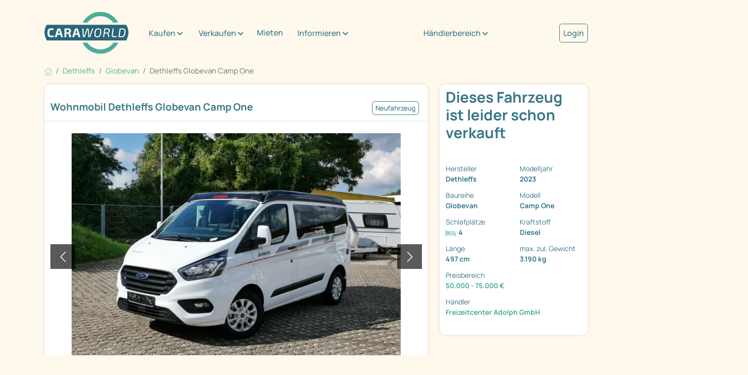

--- FILE ---
content_type: text/html; charset=utf-8
request_url: https://www.caraworld.de/campervans/dethleffs/globevan/15865372/dethleffs-globevan-camp-one-fahrzeug.html
body_size: 14739
content:
<!DOCTYPE html PUBLIC "XSLT-compat">
<html xmlns:xi="http://www.w3.org/2001/XInclude" xmlns:php="http://php.net/xsl" lang="de">
<!-- n: 13866409 a: 15865372 b: 13975594 g: Lr c: cw_2021_fahrzeug--><head>
<meta http-equiv="Content-Type" content="text/html; charset=utf-8">
<meta charset="utf-8">
<title>Dethleffs Globevan Camp One als Campervan in Hückelhoven bei caraworld.de von Freizeitcenter Adolph GmbH für 55.899 € zu verkaufen</title>
<meta content="Dethleffs Globevan Camp One als Campervan in Hückelhoven bei caraworld.de von Freizeitcenter Adolph GmbH für 55.899 € zu verkaufen" property="og:title">
<meta content="Dethleffs Globevan Camp One als Campervan in Hückelhoven bei caraworld.de von Freizeitcenter Adolph GmbH für 55.899 € zu verkaufen" property="twitter:title">
<meta content="width=device-width, initial-scale=1" name="viewport">
<meta name="description" content="Globevan Camp One Wohnmobile von Dethleffs günstig kaufen auf caraworld.de – der Marktplatz für Dethleffs Wohnmobile">
<meta name="keywords" content="Dethleffs Globevan Camp One, Globevan">
<meta name="google-site-verification" content="VHUA44bczSFAEzXSOCMuWZDUjT9TnaTKmmyW_8HeCWs">
<meta name="google-site-verification" content="zYqPHFj_RFka63ZO4L56nmtAhu_c4qtXX35GpGu51Kg">
<meta name="seobility" content="bb81ee3f6d1348e463020b40f52390d8">
<link rel="shortcut icon" type="image/vnd.microsoft.icon" href="https://cdn.caraworld.com/app/i/cw2021/favicon-32x32.DE1.ico">
<link rel="icon" type="image/ico" href="https://cdn.caraworld.com/app/i/cw2021/favicon-32x32.DE1.ico">
<meta name="robots" content="noindex,follow">
<meta property="og:site_name" content="caraworld">
<meta property="og:title" content="Dethleffs Globevan Camp One als Campervan in Hückelhoven bei caraworld.de von Freizeitcenter Adolph GmbH für 55.899 € zu verkaufen">
<meta property="og:type" content="website">
<meta property="og:description" content="Neuer Utility Van Dethleffs GobevanCamp One mit folgender
Sonderausstattung:





Globevan-Mehrwert (Ford Transit Custom 2.0L mit Euro6d,
ESP, ABS, elektr. Fensterheber, ...">
<meta property="og:image" content="https://www.caraworld.de/images/jit/15865378/3/728/img_20220929_134715.webp"><link rel="stylesheet" type="text/css" href="https://cdn.caraworld.com/app/ea/css/cw2021.min.css?1765897183" media="screen, projection" />
<!--s: rawbox-->
<!--u: https://online.mps-gba.de/praeludium/caraworld.html t:praeludium--><script type="text/javascript">GPT_force=true;</script>

    <link rel="dns-prefetch" href="//online.mps-gba.de" />
    <link rel="dns-prefetch" href="//script.ioam.de" />
    <link rel="dns-prefetch" href="//cdns.symplr.de" />
    <link rel="dns-prefetch" href="//cockpit.symplr.de" />
    <link rel="dns-prefetch" href="//fast.nexx360.io" />
    <link rel="dns-prefetch" href="//www.googletagservices.com" />
    <link rel="dns-prefetch" href="//www.google-analytics.com" />
    <link rel="dns-prefetch" href="//hb.adscale.de" />
    <link rel="dns-prefetch" href="//ih.adscale.de" />
    <link rel="dns-prefetch" href="//securepubads.g.doubleclick.net" />
    <link rel="dns-prefetch" href="//pubads.g.doubleclick.net" />
    <link rel="dns-prefetch" href="//googleads.g.doubleclick.net" />
    <link rel="dns-prefetch" href="//pagead2.googlesyndication.com" /> 

    
        <script src="https://online.mps-gba.de/praeludium_src/mso/symplr_prefix.js"></script>
    
    
        <script src="https://online.mps-gba.de/praeludium_src/mso/noCMPaufCW.min.js"></script>
    

    <script src="//online.mps-gba.de/praeludium/caraworld.js?v=2"></script>

    
    

<script type="text/javascript">
function checkWallpaper(){
  if (typeof adtype != 'undefined') {
    if (adtype == 'wallpaper') {
       $('#topAdvertising').attr('style','text-align:right');
    }
    if (adtype == 'expwallpaper') {
       $('#topAdvertising').attr('style','text-align:right;width:1180px;');
       $('#rightAdvertising').attr('style','margin-top:-10px;');
    }

  }
  if (typeof bgcolor != 'undefined') {
    $('body').attr('style','background-color:' + bgcolor);
  }
  if (typeof bgimage != 'undefined' && bgimage != null) {
    // $('body').attr('style','background-url:' + bgimage);
  }
  if (typeof adclick != 'undefined' && adclick != null) {
        var n = 0;
        $("body").mouseover(function () {
            $(this).css("cursor", "pointer");
        });
        $("body > child").mouseover(function () {
           $(this).css("cursor", "default");
        });

    $('body').bind('click', function(e){
       n++;
       if (n == 1 && $(e.target).is('body')){
         window.open(adclick); 
       } else {
         n = 0;
       }
       
       // if (n == 1 && ($(this).parent().is("html") || $(this).is("html"))) {
       //   window.open(adclick);
       // } else {
       //   if ($(this).is("html")) {
       //     n = 0;
       //   }
       // }
     });
  }

}

var sdm_oldonload = window.onload;
if (typeof window.onload != 'function') {
  window.onload = checkWallpaper;
} else {
  window.onload = function () {
  if (sdm_oldonload) {
    sdm_oldonload();
  }
  checkWallpaper();
 }
}
</script>
<!--e: rawbox-->
<!-- SZM VERSION="2.0" -->
<link rel='preload' href='//data-f10a591664.caraworld.de/iomm/latest/manager/base/es6/bundle.js' as='script' id='IOMmBundle' crossorigin>
<link rel='preload' href='//data-f10a591664.caraworld.de/iomm/latest/bootstrap/loader.js' as='script' crossorigin>
<script type='text/javascript' src="//data-f10a591664.caraworld.de/iomm/latest/bootstrap/loader.js" data-cmp-ab="2" crossorigin></script>
<!--/SZM -->
<!-- Start newCMP -->
  <script type="text/javascript" data-cmp-ab="1" src="https://cdn.consentmanager.net/delivery/autoblocking/4cc302115212e.js" data-cmp-host="d.delivery.consentmanager.net" data-cmp-cdn="cdn.consentmanager.net" data-cmp-codesrc="0"></script>
<!-- End newCMP -->
            <!-- Google Tag Manager -->
  <script>(function(w,d,s,l,i){w[l]=w[l]||[];w[l].push({'gtm.start': new Date().getTime(),event:'gtm.js'});var f=d.getElementsByTagName(s)[0], j=d.createElement(s),dl=l!='dataLayer'?'&l='+l:'';j.async=true;j.src='//www.googletagmanager.com/gtm.js?id='+i+dl;f.parentNode.insertBefore(j,f);})(window,document,'script','dataLayer','GTM-P337MNP');
window.dataLayer = window.dataLayer || [];</script>
<!-- End Google Tag Manager --></head>
<body>
<!-- start body tag -->
<script type='text/javascript'>
  IOMm('configure', { st: 'promobil', dn: 'data-f10a591664.caraworld.de', mh:5 });
  IOMm('pageview', { cp: 'caraworld-markt' });
</script><!-- Google Tag Manager -->
<noscript><iframe src="//www.googletagmanager.com/ns.html?id=GTM-P337MNP" height="0" width="0" style="display:none;visibility:hidden"></iframe></noscript>
<!-- End Google Tag Manager -->
<!-- end body tag -->
<div class="cd-max-content-width position-relative cd-wrapper-more-space-bottom-detailansicht-button" role="main" aria-label="Inhaltsbereich">
<div class="container-fluid cd-max-content-width px-0"><div class="row align-items-center">
<div class="col-xl-8"><div class="cd-wrapper-navitext"><nav class="navbar navbar-expand-xl navbar-light"><a class="navbar-brand" href="/" title="Caraworld"><img src="https://cdn.caraworld.com/app/i/cw2021/caraworld-brand.DE1.svg" alt="Caraworld Logo" width="170" height="85"></a><button class="navbar-toggler" type="button" data-bs-toggle="collapse" data-bs-target="#navbarNav" aria-controls="navbarNav" aria-expanded="false" aria-label="Toggle navigation"><span class="navbar-toggler-icon"></span></button><div class="collapse navbar-collapse" id="navbarNav"><ul class="navbar-nav">
<li class="cd-navitext-dropdown-1 cd-wrapper-navibutton-1 es-show dropdown">
<a class="btn btn-secondary dropdown-toggle" href="#" role="button" id="v697c09f0c7a56idm6" data-bs-toggle="dropdown" aria-expanded="false">Kaufen</a><ul class="dropdown-menu cd-shatten" aria-labelledby="v697c09f0c7a56idm6">
<li><a class="dropdown-item" href="/wohnmobile">Wohnmobil kaufen</a></li>
<li><a class="dropdown-item" href="/wohnwagen">Wohnwagen kaufen</a></li>
<li><a class="dropdown-item" href="/haendler">Händlersuche</a></li>
</ul>
</li>
<li class="cd-navitext-dropdown-1 cd-wrapper-navibutton-1 es-show dropdown">
<a class="btn btn-secondary dropdown-toggle" href="#" role="button" id="v697c09f0c7a56idm18" data-bs-toggle="dropdown" aria-expanded="false">Verkaufen</a><ul class="dropdown-menu cd-shatten" aria-labelledby="v697c09f0c7a56idm18">
<li><a class="dropdown-item" href="/verkaufen/privat/wohnmobil">Wohnmobil privat verkaufen</a></li>
<li><a class="dropdown-item" href="/verkaufen/privat/wohnwagen">Wohnwagen privat verkaufen</a></li>
<li><a class="dropdown-item" href="/verkaufen/haendler">Als Händler verkaufen</a></li>
</ul>
</li>
<li class="nav-item"><a class="nav-link" href="/mieten">Mieten</a></li>
<li class="cd-navitext-dropdown-1 cd-wrapper-navibutton-1 es-show dropdown">
<a class="btn btn-secondary dropdown-toggle" href="#" role="button" id="v697c09f0c7a56idm33" data-bs-toggle="dropdown" aria-expanded="false">Informieren</a><ul class="dropdown-menu cd-shatten" aria-labelledby="v697c09f0c7a56idm33">
<li><a class="dropdown-item" href="/informieren/wohnwagen-wohnmobil">Wohnwagen/Wohnmobil</a></li>
<li>
<a class="dropdown-item dropdown-toggle" href="#" role="button">Aufbauarten</a><ul class="dropdown-menu dropdown-submenu cd-shatten">
<li><a class="dropdown-item" href="/aufbauart/uebersicht">Übersicht</a></li>
<li><a class="dropdown-item" href="/aufbauart/alkoven">Alkoven</a></li>
<li><a class="dropdown-item" href="/aufbauart/teilintegriert">Teilintegrierte</a></li>
<li><a class="dropdown-item" href="/aufbauart/integriert">Integrierte</a></li>
</ul>
</li>
<li>
<a class="dropdown-item dropdown-toggle" href="#" role="button">Hersteller</a><ul class="dropdown-menu dropdown-submenu cd-shatten">
<li><a class="dropdown-item" href="/informieren/hersteller/uebersicht">Übersicht</a></li>
<li><a class="dropdown-item" href="/informieren/hersteller/buerstner">Bürstner</a></li>
<li><a class="dropdown-item" href="/informieren/hersteller/niesmann&amp;bischoff">Niesmann&amp;Bischoff</a></li>
<li><a class="dropdown-item" href="/informieren/hersteller/LMC">LMC</a></li>
<li><a class="dropdown-item" href="/informieren/hersteller/carado">Carado</a></li>
<li><a class="dropdown-item" href="/informieren/hersteller/carthago">Carthago</a></li>
<li><a class="dropdown-item" href="/informieren/hersteller/dethleffs">Dethleffs</a></li>
<li><a class="dropdown-item" href="/informieren/hersteller/euramobil">Eura Mobil</a></li>
<li><a class="dropdown-item" href="/informieren/hersteller/fendt">Fendt</a></li>
<li><a class="dropdown-item" href="/informieren/hersteller/hobby">Hobby</a></li>
<li><a class="dropdown-item" href="/informieren/hersteller/hymer">Hymer</a></li>
<li><a class="dropdown-item" href="/informieren/hersteller/knaus">Knaus</a></li>
<li><a class="dropdown-item" href="/informieren/hersteller/sunlight">Sunlight</a></li>
<li><a class="dropdown-item" href="/informieren/hersteller/weinsberg">Weinsberg</a></li>
</ul>
</li>
<li><a class="dropdown-item" href="/informieren/360-grad-virtuelle-touren">360°/virtuelle Touren</a></li>
<li><a class="dropdown-item" href="/informieren/stadt-land-camping">Stadt, Land &amp; Camping</a></li>
<li><a class="dropdown-item" href="/informieren/versichern">Versichern</a></li>
<li><a class="dropdown-item" href="/informieren/finanzieren">Finanzieren</a></li>
</ul>
</li>
<li class="cd-navitext-dropdown-1 cd-wrapper-navibutton-1 dropdown">
<a class="btn btn-secondary dropdown-toggle" href="#" role="button" id="v697c09f0c7a56idm111" data-bs-toggle="dropdown" aria-expanded="false">Händlerbereich</a><ul class="dropdown-menu" aria-labelledby="v697c09f0c7a56idm111">
<li><a class="dropdown-item" href="https://login.primeo360.com" target="_blank">Händler Login</a></li>
<li><a class="dropdown-item" href="https://www.primeo360.de/" target="_blank">Händlerinfo</a></li>
</ul>
</li>
<li class="cd-navitext-dropdown-2 dropdown"><a style="font-size: 1.067em;  color: #397688; font-weight: 500;" href="/mein-caraworld/login">Login</a></li>
</ul></div></nav></div></div>
<div class="col-xl-2 d-none d-xl-block"><div class="cd-wrapper-navibutton-1"><div class="dropdown">
<a class="btn btn-secondary dropdown-toggle" href="#" role="button" id="v697c09f0c7a56idm111" data-bs-toggle="dropdown" aria-expanded="false">Händlerbereich</a><ul class="dropdown-menu cd-schatten" aria-labelledby="v697c09f0c7a56idm111">
<li><a class="dropdown-item" href="https://login.primeo360.com" target="_blank">Händler Login</a></li>
<li><a class="dropdown-item" href="https://www.primeo360.de/" target="_blank">Händlerinfo</a></li>
</ul>
</div></div></div>
<div class="col-xl-2 d-none d-xl-block"><div class="cd-wrapper-navibutton-2"><a style="font-size: 1.067em;  color: #397688;  font-weight: 500; border: 1px solid #397688; padding: 7px; border-radius: 5px;" href="/mein-caraworld/login">Login</a></div></div>
</div></div>
<div class="cd-max-content-width"><nav aria-label="breadcrumb Navigation"><ol class="breadcrumb" itemscope="itemscope" itemtype="https://schema.org/BreadcrumbList">
<li class="breadcrumb-item" itemprop="itemListElement" itemscope="itemscope=" itemtype="https://schema.org/ListItem">
<a href="/" itemscope="itemscope" itemtype="https://schema.org/WebPage" itemprop="item" itemid="https://www.caraworld.de"><img src="https://cdn.caraworld.com/app/i/cw2021/home.svg" width="15" height="15" alt="Symbol Startseite"></a><meta itemprop="position" content="1">
<meta itemprop="name" content="Startseite">
</li>
<li class="breadcrumb-item" itemprop="itemListElement" itemscope="itemscope" itemtype="https://schema.org/ListItem">
<a href="/wohnmobile/dethleffs" itemscope="itemscope" itemtype="https://schema.org/WebPage" itemprop="item" itemid="https://www.caraworld.de/wohnmobile/dethleffs"><span itemprop="name">Dethleffs</span></a><meta itemprop="position" content="2">
</li>
<li class="breadcrumb-item" itemprop="itemListElement" itemscope="itemscope" itemtype="https://schema.org/ListItem">
<a href="/wohnmobile/dethleffs/globevan" itemscope="itemscope" itemtype="https://schema.org/WebPage" itemprop="item" itemid="https://www.caraworld.de/wohnmobile/dethleffs/globevan"><span itemprop="name">Globevan</span></a><meta itemprop="position" content="3">
</li>
<li class="breadcrumb-item active" itemprop="itemListElement" itemscope="itemscope" itemtype="https://schema.org/ListItem" aria-current="page">
<span itemprop="name">Dethleffs Globevan Camp One</span><meta itemprop="position" content="4">
</li>
</ol></nav></div>
<div class="cd-max-content-width"><div class="container-fluid px-0"><div class="row">
<div class="col-lg-9 cd-responsive-to-fix-width-sidebar order-lg-1 order-2">
<!--s: vehicle-detail-->
<div itemscope="itemscope" itemtype="https://schema.org/Car">
<!--s: pic-pane-->
<div class="cd-outerspace-bottom-areal cd-background-bright cd-border-radius cd-schatten" aria-label="Abschnitt Bilder">
<div class="container-fluid cd-outerspace-bottom-standard cd-border-bottom">
<div class="row"><div class="col-12 p-2"><a href="javascript:%7B%7D" data-command="clickLocationLstorage" data-param='{"cache_key":"fzglist_url","anchor":"cw-15865372"}' class=" ajaxify">&#171; zurück zur Fahrzeugliste</a></div></div>
<div class="row align-items-center cd-individual-groesse">
<div class="col-md-8 px-0"><div class="cd-wrapper-detailansicht-headerpics-titel cd-innerspace-small cd-innerspace-title cd-outerspace-title">
<h1 itemprop="name">Wohnmobil Dethleffs Globevan Camp One</h1>
<!--ABS, Zentralverriegelung, Elektr. Fensterheber, elektr. Rangierhilfe, Rückfahrkamera, Aufstelldach, Einparkhilfe hinten, Tagfahrlicht, Markise, Dusche, ESP, Außendusche, Dieselheizung, Regensensor, Android Auto, Apple CarPlay-->
</div></div>
<div class="col-md-4 px-0"><div class="cd-wrapper-detailansicht-headerpics-mini-buttons cd-innerspace-small"><div class="cd-mini-button-neutral">Neufahrzeug</div></div></div>
</div>
</div>
<!--s: actionlinks-->
<!--e: actionlinks-->
<!--s: badges-->
<!--e: badges-->
<!--s: slider-->
<div class="container-fluid cd-outerspace-bottom-standard"><div class="row"><div class="col-12"><div class="cd-wrapper-detailansicht-image">
<div class="cd-image-navi"><div class="cd-image-navi-zaehler" id="cw697c09f0d1810">1/29</div></div>
<div class="carousel slide ajaxify" data-bs-ride="carousel" data-command="cwCarousel" data-param='{"cnt_id":"cw697c09f0d1810","cnt":29}' id="cw697c09f0c8445" role="group" aria-roledescription="carousel" aria-label="Bilderslider">
<div class="carousel-inner">
<div class="carousel-item active"><a href="/wohnmobile/dethleffs/globevan/15865372/dethleffs-globevan-camp-one.bilder.html"><img src="/images/jit/15865378/3/728/img_20220929_134715.webp" class="d-block w-100" alt="Fahrzeugbild Dethleffs Globevan Camp One #1" itemprop="image"></a></div>
<div class="carousel-item "><a href="/wohnmobile/dethleffs/globevan/15865372/dethleffs-globevan-camp-one.bilder.html"><img src="/images/jit/15865446/3/728/bild.webp" class="d-block w-100" alt="Fahrzeugbild Dethleffs Globevan Camp One #2" itemprop="image"></a></div>
<div class="carousel-item "><a href="/wohnmobile/dethleffs/globevan/15865372/dethleffs-globevan-camp-one.bilder.html"><img src="/images/jit/15865382/3/728/bild.webp" class="d-block w-100" alt="Fahrzeugbild Dethleffs Globevan Camp One #3" itemprop="image"></a></div>
<div class="carousel-item "><a href="/wohnmobile/dethleffs/globevan/15865372/dethleffs-globevan-camp-one.bilder.html"><img src="/images/jit/15865380/3/728/bild.webp" class="d-block w-100" alt="Fahrzeugbild Dethleffs Globevan Camp One #4" itemprop="image"></a></div>
<div class="carousel-item "><a href="/wohnmobile/dethleffs/globevan/15865372/dethleffs-globevan-camp-one.bilder.html"><img src="/images/jit/15865379/3/728/bild.webp" class="d-block w-100" alt="Fahrzeugbild Dethleffs Globevan Camp One #5" itemprop="image"></a></div>
<div class="carousel-item "><a href="/wohnmobile/dethleffs/globevan/15865372/dethleffs-globevan-camp-one.bilder.html"><img src="/images/jit/15865381/3/728/bild.webp" class="d-block w-100" alt="Fahrzeugbild Dethleffs Globevan Camp One #6" itemprop="image"></a></div>
<div class="carousel-item "><a href="/wohnmobile/dethleffs/globevan/15865372/dethleffs-globevan-camp-one.bilder.html"><img src="/images/jit/15865394/3/728/bild.webp" class="d-block w-100" alt="Fahrzeugbild Dethleffs Globevan Camp One #7" itemprop="image"></a></div>
<div class="carousel-item "><a href="/wohnmobile/dethleffs/globevan/15865372/dethleffs-globevan-camp-one.bilder.html"><img src="/images/jit/15865395/3/728/bild.webp" class="d-block w-100" alt="Fahrzeugbild Dethleffs Globevan Camp One #8" itemprop="image"></a></div>
<div class="carousel-item "><a href="/wohnmobile/dethleffs/globevan/15865372/dethleffs-globevan-camp-one.bilder.html"><img src="/images/jit/15865396/3/728/bild.webp" class="d-block w-100" alt="Fahrzeugbild Dethleffs Globevan Camp One #9" itemprop="image"></a></div>
<div class="carousel-item "><a href="/wohnmobile/dethleffs/globevan/15865372/dethleffs-globevan-camp-one.bilder.html"><img src="/images/jit/15865399/3/728/bild.webp" class="d-block w-100" alt="Fahrzeugbild Dethleffs Globevan Camp One #10" itemprop="image"></a></div>
<div class="carousel-item "><a href="/wohnmobile/dethleffs/globevan/15865372/dethleffs-globevan-camp-one.bilder.html"><img src="/images/jit/15865400/3/728/bild.webp" class="d-block w-100" alt="Fahrzeugbild Dethleffs Globevan Camp One #11" itemprop="image"></a></div>
<div class="carousel-item "><a href="/wohnmobile/dethleffs/globevan/15865372/dethleffs-globevan-camp-one.bilder.html"><img src="/images/jit/15865401/3/728/bild.webp" class="d-block w-100" alt="Fahrzeugbild Dethleffs Globevan Camp One #12" itemprop="image"></a></div>
<div class="carousel-item "><a href="/wohnmobile/dethleffs/globevan/15865372/dethleffs-globevan-camp-one.bilder.html"><img src="/images/jit/15865397/3/728/bild.webp" class="d-block w-100" alt="Fahrzeugbild Dethleffs Globevan Camp One #13" itemprop="image"></a></div>
<div class="carousel-item "><a href="/wohnmobile/dethleffs/globevan/15865372/dethleffs-globevan-camp-one.bilder.html"><img src="/images/jit/15865398/3/728/bild.webp" class="d-block w-100" alt="Fahrzeugbild Dethleffs Globevan Camp One #14" itemprop="image"></a></div>
<div class="carousel-item "><a href="/wohnmobile/dethleffs/globevan/15865372/dethleffs-globevan-camp-one.bilder.html"><img src="/images/jit/15865383/3/728/bild.webp" class="d-block w-100" alt="Fahrzeugbild Dethleffs Globevan Camp One #15" itemprop="image"></a></div>
<div class="carousel-item "><a href="/wohnmobile/dethleffs/globevan/15865372/dethleffs-globevan-camp-one.bilder.html"><img src="/images/jit/15865384/3/728/bild.webp" class="d-block w-100" alt="Fahrzeugbild Dethleffs Globevan Camp One #16" itemprop="image"></a></div>
<div class="carousel-item "><a href="/wohnmobile/dethleffs/globevan/15865372/dethleffs-globevan-camp-one.bilder.html"><img src="/images/jit/15865387/3/728/bild.webp" class="d-block w-100" alt="Fahrzeugbild Dethleffs Globevan Camp One #17" itemprop="image"></a></div>
<div class="carousel-item "><a href="/wohnmobile/dethleffs/globevan/15865372/dethleffs-globevan-camp-one.bilder.html"><img src="/images/jit/15865402/3/728/bild.webp" class="d-block w-100" alt="Fahrzeugbild Dethleffs Globevan Camp One #18" itemprop="image"></a></div>
<div class="carousel-item "><a href="/wohnmobile/dethleffs/globevan/15865372/dethleffs-globevan-camp-one.bilder.html"><img src="/images/jit/15865385/3/728/bild.webp" class="d-block w-100" alt="Fahrzeugbild Dethleffs Globevan Camp One #19" itemprop="image"></a></div>
<div class="carousel-item "><a href="/wohnmobile/dethleffs/globevan/15865372/dethleffs-globevan-camp-one.bilder.html"><img src="/images/jit/15865386/3/728/bild.webp" class="d-block w-100" alt="Fahrzeugbild Dethleffs Globevan Camp One #20" itemprop="image"></a></div>
<div class="carousel-item "><a href="/wohnmobile/dethleffs/globevan/15865372/dethleffs-globevan-camp-one.bilder.html"><img src="/images/jit/15865391/3/728/bild.webp" class="d-block w-100" alt="Fahrzeugbild Dethleffs Globevan Camp One #21" itemprop="image"></a></div>
<div class="carousel-item "><a href="/wohnmobile/dethleffs/globevan/15865372/dethleffs-globevan-camp-one.bilder.html"><img src="/images/jit/15865392/3/728/bild.webp" class="d-block w-100" alt="Fahrzeugbild Dethleffs Globevan Camp One #22" itemprop="image"></a></div>
<div class="carousel-item "><a href="/wohnmobile/dethleffs/globevan/15865372/dethleffs-globevan-camp-one.bilder.html"><img src="/images/jit/15865393/3/728/bild.webp" class="d-block w-100" alt="Fahrzeugbild Dethleffs Globevan Camp One #23" itemprop="image"></a></div>
<div class="carousel-item "><a href="/wohnmobile/dethleffs/globevan/15865372/dethleffs-globevan-camp-one.bilder.html"><img src="/images/jit/15865441/3/728/bild.webp" class="d-block w-100" alt="Fahrzeugbild Dethleffs Globevan Camp One #24" itemprop="image"></a></div>
<div class="carousel-item "><a href="/wohnmobile/dethleffs/globevan/15865372/dethleffs-globevan-camp-one.bilder.html"><img src="/images/jit/15865442/3/728/bild.webp" class="d-block w-100" alt="Fahrzeugbild Dethleffs Globevan Camp One #25" itemprop="image"></a></div>
<div class="carousel-item "><a href="/wohnmobile/dethleffs/globevan/15865372/dethleffs-globevan-camp-one.bilder.html"><img src="/images/jit/15865440/3/728/bild.webp" class="d-block w-100" alt="Fahrzeugbild Dethleffs Globevan Camp One #26" itemprop="image"></a></div>
<div class="carousel-item "><a href="/wohnmobile/dethleffs/globevan/15865372/dethleffs-globevan-camp-one.bilder.html"><img src="/images/jit/15865445/3/728/bild.webp" class="d-block w-100" alt="Fahrzeugbild Dethleffs Globevan Camp One #27" itemprop="image"></a></div>
<div class="carousel-item "><a href="/wohnmobile/dethleffs/globevan/15865372/dethleffs-globevan-camp-one.bilder.html"><img src="/images/jit/15865443/3/728/bild.webp" class="d-block w-100" alt="Fahrzeugbild Dethleffs Globevan Camp One #28" itemprop="image"></a></div>
<div class="carousel-item "><a href="/wohnmobile/dethleffs/globevan/15865372/dethleffs-globevan-camp-one.bilder.html"><img src="/images/jit/15865444/3/728/bild.webp" class="d-block w-100" alt="Fahrzeugbild Dethleffs Globevan Camp One #29" itemprop="image"></a></div>
</div>
<button class="carousel-control-prev" type="button" data-bs-target="#cw697c09f0c8445" data-bs-slide="prev"><span class="carousel-control-prev-icon" role="button" aria-label="ein Bild zurück"></span><span class="visually-hidden">zurück</span></button><button class="carousel-control-next" type="button" data-bs-target="#cw697c09f0c8445" data-bs-slide="next" role="button" aria-label="ein Bild weiter"><span class="carousel-control-next-icon" aria-hidden="true"></span><span class="visually-hidden">weiter</span></button>
</div>
</div></div></div></div>
<div class="container-fluid"><div class="row">
<div class="col-sm-4"><a href="#" title="" data-bs-target="#cw697c09f0c8445" class="ajaxify" data-command="cwCarouselJump" data-position="1"><div class="cd-wrapper-detailansicht-image-thumbnail cd-outerspace-bottom-standard"><div class="detailansicht-image-thumbnail-bild"><img src="/images/jit/15865378/3/220/img_20220929_134715.webp" alt="Fahrzeugbild Dethleffs Globevan Camp One #1"></div></div></a></div>
<div class="col-sm-4"><a href="#" title="" data-bs-target="#cw697c09f0c8445" class="ajaxify" data-command="cwCarouselJump" data-position="2"><div class="cd-wrapper-detailansicht-image-thumbnail cd-outerspace-bottom-standard"><div class="detailansicht-image-thumbnail-bild"><img src="/images/jit/15865446/3/220/bild.webp" alt="Fahrzeugbild Dethleffs Globevan Camp One #2"></div></div></a></div>
<div class="col-sm-4"><a href="/wohnmobile/dethleffs/globevan/15865372/dethleffs-globevan-camp-one.bilder.html" title="" data-bs-target="#cw697c09f0c8445"><div class="cd-wrapper-detailansicht-image-thumbnail cd-outerspace-bottom-standard">
<div class="detailansicht-image-thumbnail-weiter"><div class="detailansicht-image-thumbnail-weiter-text">+29 Bilder</div></div>
<div class="detailansicht-image-thumbnail-bild"><img src="/images/jit/15865382/3/220/bild.webp" alt="Fahrzeugbild Dethleffs Globevan Camp One #3"></div>
</div></a></div>
</div></div>
<!--e: slider-->
</div>
<!--e: pic-pane-->
<!--s: rdf-->
<meta itemprop="brand" content="Dethleffs">
<meta itemprop="model" content="Globevan Camp One">
<meta itemprop="itemCondition" content="https://schema.org/NewCondition">
<meta itemprop="vehicleModelDate" content="2022">
<meta itemprop="modelDate" content="2023">
<meta itemprop="color" content="weiß">
<meta itemprop="vehicleTransmission" content="Schaltgetriebe">
<meta itemprop="weightTotal" content="3190">
<!--e: rdf-->
<!--s: sidebar-box-mobile-->
<!--e: sidebar-box-mobile-->
<!--s: search-panel-->
<div class="cd-outerspace-bottom-areal cd-background-bright cd-border-radius cd-schatten" aria-label="Abschnitt Fahrzeugdaten / technische Details"><div class="accordion"><div class="accordion-item">
<h2 class="accordion-header"><button class="accordion-button" type="button" aria-expanded="true" aria-controls="v697c09f0c7a56idm216" data-bs-toggle="collapse" data-bs-target="#v697c09f0c7a56idm216">Fahrzeugdaten / technische Details</button></h2>
<div id="v697c09f0c7a56idm216" class="accordion-collapse collapse show" aria-labelledby="v697c09f0c7a56idm216"><div class="accordion-body-standard">
<!--s: 2-color-->
<div class="container-fluid px-2"><div class="row">
<div class="col-xl-6"><div class="cd-innerspace-standard"><div class="row">
<div class="col-6 fw-bold" role="term">Fahrzeugzustand</div>
<div class="col-6" role="definition"><a href="/wohnmobile/fahrzeugzustand/neufahrzeug" title="andere Neufahrzeuge Wohnmobile" class="gtm-used-unused" tabindex="-1">Neufahrzeug</a></div>
<div class="col-6 fw-bold" role="term">Fahrzeugtyp</div>
<div class="col-6" role="definition"><a title="andere Wohnmobile auf caraworld" href="/wohnmobile" class="gtm-fzgtype" tabindex="-1">Wohnmobile</a></div>
<div class="col-6 fw-bold" role="term">Hersteller</div>
<div class="col-6" role="definition"><a href="/wohnmobile/dethleffs" tabindex="-1" title="andere Wohnmobile von Dethleffs" class="gtm-make"><meta content="Dethleffs"/>Dethleffs</a></div>
<div class="col-6 fw-bold" role="term">Baureihe</div>
<div class="col-6" role="definition"><a href="/wohnmobile/dethleffs/globevan" tabindex="-1" title="andere Dethleffs Globevan Wohnmobile" class="gtm-series">Globevan</a></div>
<div class="col-6 fw-bold" role="term">Modell</div>
<div class="col-6" role="definition">Camp One</div>
<div class="col-6 fw-bold" role="term">Modelljahr</div>
<div class="col-6" role="definition"><a href="/wohnmobile/dethleffs/modelljahr/20230000" tabindex="-1" title="112 andere Wohnmobile von Dethleffs aus 2023" class="gtm_modelyear">2023</a></div>
<div class="col-6 fw-bold" role="term">Caraworld ID</div>
<div class="col-6" role="definition">cw-15865372</div>
<div class="col-6 fw-bold" role="term">Anzahl der Achsen</div>
<div class="col-6" role="definition">2</div>
<div class="col-6 fw-bold" role="term">Bereifung</div>
<div class="col-6" role="definition">215/65 R16</div>
<div class="col-6 fw-bold" role="term">Leistung</div>
<div class="col-6" role="definition">96 kW/130 PS</div>
<div class="col-6 fw-bold" role="term">Basisfahrzeug</div>
<div class="col-6" role="definition">Ford Transit Custom</div>
<div class="col-6 fw-bold" role="term">Hubraum</div>
<div class="col-6" role="definition">2.000 cm³</div>
<div class="col-6 fw-bold" role="term">Kraftstoff</div>
<div class="col-6" role="definition" itemprop="fuelType">Diesel</div>
<div class="col-6 fw-bold" role="term">Schadstoffnorm</div>
<div class="col-6" role="definition">Euro 6d</div>
<div class="col-6 fw-bold" role="term">Umweltplakette</div>
<div class="col-6" role="definition">grün</div>
</div></div></div>
<div class="col-xl-6 cd-background-dunkel cd-text-bright"><div class="cd-innerspace-standard"><div class="row">
<div class="col-6 fw-bold" role="term">Getriebe</div>
<div class="col-6" role="definition">Schaltgetriebe</div>
<div class="col-6 fw-bold" role="term">Schlafplätze</div>
<div class="col-6" role="definition">4</div>
<div class="col-6 fw-bold" role="term">Gesamtlänge</div>
<div class="col-6" role="definition">497 cm</div>
<div class="col-6 fw-bold" role="term">Gesamtbreite</div>
<div class="col-6" role="definition">227 cm</div>
<div class="col-6 fw-bold" role="term">Gesamthöhe</div>
<div class="col-6" role="definition">210 cm</div>
<div class="col-6 fw-bold" role="term">Aufbauart</div>
<div class="col-6" role="definition">Campervan</div>
<div class="col-6 fw-bold" role="term">techn. zul. Gesamtmasse</div>
<div class="col-6" role="definition">3.190 kg</div>
<div class="col-6 fw-bold" role="term">Infrastruktur</div>
<div class="col-6" role="definition">Aussendusche</div>
<div class="col-6 fw-bold" role="term">Sitzgruppen</div>
<div class="col-6" role="definition">Mittelsitzgruppe<br/>Seitensitzgruppe</div>
<div class="col-6 fw-bold" role="term">Betten</div>
<div class="col-6" role="definition">Doppelbett längs<br/>Aufstelldach (Doppelbett)</div>
<div class="col-6 fw-bold" role="term">Liegeflächen</div>
<div class="col-6" role="definition">200x125 Aufstelldach<br/>200x140-130 Heck</div>
<div class="col-6 fw-bold" role="term">Polster</div>
<div class="col-6" role="definition">Ebony Schwarz / Renolit Makalu Pearl Grey</div>
<div class="col-6 fw-bold" role="term">Heizung</div>
<div class="col-6" role="definition">DIeselheizung</div>
<div class="col-6 fw-bold" role="term">Wasservorrat</div>
<div class="col-6" role="definition">16 l</div>
</div></div></div>
</div></div>
<!--e: 2-color-->
</div></div>
</div></div></div>
<!--e: search-panel-->
<!--s: cw_rel_boxen_inner2-->
<!--s: rawbox-->
<div class="es-ads-wrapper-content cd-outerspace-bottom-areal">
<!--u: https://online.mps-gba.de/Adtags/mobile/caraworld.de/Detail/topmobile2.html t:topmobile2-->
    
        <div id="caraworld.de_Topmobile_2"></div>
    <script>
        
        
        (function () {
            if (typeof window.loadApgc === "undefined") {
                throw new Error("Praelude is missing!");
            }

            
            
            window.loadApgc(SDM_defsite, SDM_defzone, "6797b27ea585f800084892b5");

            if (window.apgc.use === 0) {
                var dataLayer;"MPS_isMob"in window&&MPS_isMob?(console.log("%c MPS %c AdProxy %c MSO Mandant adTag: topmobile2 placed in DIV caraworld.de_Topmobile_2","color: white; background: dimgray; font-weight: bold","color: red; background: lightgrey","color: black"),document.getElementById("caraworld.de_Topmobile_2").setAttribute("data-mps_adname","topmobile2"),window.MPS_specialAUs&&window.MPS_specialAUs.includes(window.SDM_defzone.toLowerCase())&&document.getElementById("caraworld.de_Topmobile_2").setAttribute("id","caraworld.de_Topmobile_2/rotationsfrei"),(dataLayer=window.dataLayer||[]).push({adUnit:"caraworld.de_Topmobile_2",tagname:"topmobile2"}),dataLayer.push({adUnit:"caraworld.de_Topmobile_2/rotationsfrei",tagname:"topmobile2"}),window.MPS_consecSlot||(MPS_consecSlot=!0,window.SDM_defzone=window.SDM_defzone||"detail",MPS_replacetargeting("mps_zone",SDM_defzone),window.MPS_specialAUs&&window.MPS_specialAUs.includes(window.SDM_defzone.toLowerCase())&&MPS_replacetargeting("mps_rotationsfrei","true"))):document.getElementById("caraworld.de_Topmobile_2").setAttribute("id","SILENCED_caraworld.de_Topmobile_2");
            } else if (window.apgc.use === 1) {
                var dataLayer;"MPS_isMob"in window&&MPS_isMob?(console.log("%c MPS %c AdProxy %c MSO Mandant adTag: topmobile2 placed in DIV caraworld.de_Topmobile_2","color: white; background: dimgray; font-weight: bold","color: red; background: lightgrey","color: black"),document.getElementById("caraworld.de_Topmobile_2").setAttribute("data-mps_adname","topmobile2"),window.MPS_specialAUs&&window.MPS_specialAUs.includes(window.SDM_defzone.toLowerCase())&&document.getElementById("caraworld.de_Topmobile_2").setAttribute("id","caraworld.de_Topmobile_2/rotationsfrei"),(dataLayer=window.dataLayer||[]).push({adUnit:"caraworld.de_Topmobile_2",tagname:"topmobile2"}),dataLayer.push({adUnit:"caraworld.de_Topmobile_2/rotationsfrei",tagname:"topmobile2"}),window.MPS_consecSlot||(MPS_consecSlot=!0,window.SDM_defzone=window.SDM_defzone||"detail",MPS_replacetargeting("mps_zone",SDM_defzone),window.MPS_specialAUs&&window.MPS_specialAUs.includes(window.SDM_defzone.toLowerCase())&&MPS_replacetargeting("mps_rotationsfrei","true"))):document.getElementById("caraworld.de_Topmobile_2").setAttribute("id","SILENCED_caraworld.de_Topmobile_2");
            }
            
        })()
        
        
    </script>
    
</div>
<!--e: rawbox-->
<!--e: cw_rel_boxen_inner2-->
<!--s: search-panel-->
<div class="cd-outerspace-bottom-areal cd-background-bright cd-border-radius cd-schatten" aria-label="Abschnitt Ausstattungen"><div class="accordion"><div class="accordion-item">
<h2 class="accordion-header"><button class="accordion-button" type="button" aria-expanded="true" aria-controls="v697c09f0c7a56idm282" data-bs-toggle="collapse" data-bs-target="#v697c09f0c7a56idm282">Ausstattungen</button></h2>
<div id="v697c09f0c7a56idm282" class="accordion-collapse collapse show" aria-labelledby="v697c09f0c7a56idm282"><div class="accordion-body-standard"><div class="container-fluid cd-outerspace-top-standard cd-outerspace-bottom-standard"><div class="row ajaxify" data-command="cwMasonry">
<div class="col-sm-4 es-masonry-item">
<h3>Fahrgestell</h3>
<ul>
<li>Anhängerkupplung fest</li>
<li>ABS</li>
<li>Airbag Beifahrer</li>
<li>Airbag Fahrer</li>
<li>Anhängerkupplung</li>
<li>ASR</li>
<li>Außenspiegel elektrisch</li>
<li>Außenspiegel beheizbar</li>
<li>Elektr. Fensterheber</li>
<li>ESP</li>
<li>Lederlenkrad</li>
<li>Multifunktionslenkrad</li>
<li>Pilotensitze</li>
<li>Regensensor</li>
<li>Rußpartikelfilter</li>
<li>Servolenkung</li>
<li>Stoßdämpfer</li>
<li>Tagfahrlicht LED</li>
<li>Tempomat</li>
<li>Wegfahrsperre</li>
<li>Zentralverriegelung</li>
</ul>
</div>
<div class="col-sm-4 es-masonry-item">
<h3>Aufbau</h3>
<ul>
<li>2. Garagentür</li>
<li>Aufstelldach</li>
<li>Fahrerhaustür</li>
<li>Glattblech</li>
<li>Heckgarage</li>
</ul>
</div>
<div class="col-sm-4 es-masonry-item">
<h3>Inneneinrichtung</h3>
<ul>
<li>Ambiente-Beleuchtung</li>
<li>Fahrerhaussitze drehbar</li>
<li>LED-Beleuchtung</li>
<li>Umbaubett</li>
</ul>
</div>
<div class="col-sm-4 es-masonry-item">
<h3>Heizung/Klima</h3>
<ul>
<li>Dieselheizung</li>
<li>Klimaanlage FH  manuell</li>
</ul>
</div>
<div class="col-sm-4 es-masonry-item">
<h3>Sanitär</h3>
<ul>
<li>Außendusche</li>
<li>Frischwassertank</li>
</ul>
</div>
<div class="col-sm-4 es-masonry-item">
<h3>Multimedia</h3>
<ul>
<li>Bluetooth Fahrerhaus</li>
<li>DAB Radio</li>
<li>Radio/Tuner</li>
<li>Rückfahrkamera</li>
</ul>
</div>
<div class="col-sm-4 es-masonry-item">
<h3>Elektro</h3>
<ul>
<li>Einparkhilfe hinten</li>
<li>Zusatzbatterie</li>
</ul>
</div>
</div></div></div></div>
</div></div></div>
<!--e: search-panel-->
<!--s: search-panel-->
<div class="cd-outerspace-bottom-areal cd-background-bright cd-border-radius cd-schatten" aria-label="Abschnitt Auszeichnungen" id="cw697c09f0d7370"><div class="accordion"><div class="accordion-item">
<h2 class="accordion-header">
<a name="mpsiegel"></a><button class="accordion-button" type="button" aria-expanded="true" aria-controls="v697c09f0c7a56idm419" data-bs-toggle="collapse" data-bs-target="#v697c09f0c7a56idm419">Auszeichnungen</button>
</h2>
<div id="v697c09f0c7a56idm419" class="accordion-collapse collapse show" aria-labelledby="v697c09f0c7a56idm419"><div class="accordion-body-standard">
<!--s: ajaxify-->
<div class="ajaxify" data-command="loadHTML" data-param='{"url":"\/fzg_extern\/html\/mpsiegel\/15594074","hide_if_empty":"#cw697c09f0d7370"}'></div>
<!--e: ajaxify-->
</div></div>
</div></div></div>
<!--e: search-panel-->
<!--s: search-panel-->
<div class="cd-outerspace-bottom-areal cd-background-bright cd-border-radius cd-schatten" aria-label="Abschnitt Beschreibung"><div class="accordion"><div class="accordion-item">
<h2 class="accordion-header"><button class="accordion-button" type="button" aria-expanded="true" aria-controls="v697c09f0c7a56idm422" data-bs-toggle="collapse" data-bs-target="#v697c09f0c7a56idm422">Beschreibung</button></h2>
<div id="v697c09f0c7a56idm422" class="accordion-collapse collapse show" aria-labelledby="v697c09f0c7a56idm422"><div class="accordion-body-standard"><div class="container-fluid cd-outerspace-top-standard cd-outerspace-bottom-standard"><div class="row"><div class="col-12" itemprop="description"><p>Neuer Utility Van <b>Dethleffs GobevanCamp One</b> mit folgender
Sonderausstattung:<br></p>
<hr>
<p><br></p>
<ul>
<li><b>Globevan-Mehrwert</b> (Ford Transit Custom 2.0L mit Euro6d,
ESP, ABS, elektr. Fensterheber, Zentralverriegelung,
LED-Tagfahrlicht, Seitenwindassistent, 95 Ah Wohnraumbatterie,
USB-Steckdosen, Dieselheizung, Vorbereitung für 1,8 Kg Gasflasche,
LED-Wohnraumbeleuchtung, Aufstelldach mit Panorama-Funktion,
Gaskocher im Heck uvm.)</li>
<li><b>Sicht-Paket 3</b> (Frontscheibe, beheizbar,
Wischwasser-Sensor; mit Außenspiegel, elektrisch anklappbar,
Außenspiegel, elektrisch anklappbar, Scheibenwischer mit
Regensensor ,Scheinwerfer-Assistent mit Tag/ Nacht-Sensor,
Fahrspur-Assistent mit Müdigkeitswarner und Fernlicht-Assistent,
Rückfahrkamera mit Bildübertragung des rückwärtigen Fahrwegs ,im
Multifunktionsdisplay)</li>
<li><b>Audiosystem 21</b> (Ford Audiosystem mit
8“-Multifunktionsdisplay, Connected Radio, FordPass Connect,
8“-TFTMultifunktionsdisplay, zwei Lautsprecher bei Aufstelldach,
Antenne, integriertes Bedienfeld und Audio-Fernbedienung am
Lenkrad, Unterstützung von Android Auto und Apple CarPlay,
Digitaler Radioempfang DAB+ (Digital Audio Broadcasting))</li>
<li><b>2.0L Ford Transit Custom 130 PS 3,19t</b></li>
<li><b>Trittstufe Schiebetür rechts</b></li>
<li><b>2 Schwanenhalsleuchten mit USB Anschlüssen im
Aufstelldach</b></li>
<li><b>Dieselstandheizung mit Wandbedienpanel und
Höhenschalter</b></li>
<li><b>Schlafsitzbank auf Schienen verschiebbar</b></li>
<li><b>Außendusche</b></li>
<li><b>Fracht/Brief</b></li>
</ul>
<hr>
<p>Listenpreis: 55.899,-- €<br></p>
<hr>
<hr>
<p><b>Fragen Sie jetzt unser Angebotspreise an</b><br>
<br>
Schon gewusst?<br>
Für den Globevan bieten wir spezielle Miet- und Kennenlernangebote
an.</p>
<hr>
<hr>
<p><br>
<b>Wir freuen uns sehr auf Ihren Besuch/Anruf/Mail</b><br>
<br>
Fragen Sie auch nach unseren günstigen Bar & Exportpreisen<br>
<br>
<b>Best in Service-Freizeitcenter Adolph GmbH-</b><br>
<br>
<b>- Verkauf</b><br>
Dethleffs Reisemobile & Wohnwagen<br>
Dethleffs Oberklassen-Kompetenzpartner<br>
Sunlight Reisemobile & Kastenwagen<br>
<br>
<b>- Werkstatt</b><br>
Individualarbeiten z.B. Maßanfertigungen<br>
Sonderausstattungen z.B SAT, Mover, Markisen, Navi uvm.<br>
Sonderumbauten für Haustiere z.B. Klima und Transportsysteme<br>
Eigene Entwicklungen z.B. Marine WC mit Festtanktoiletten<br>
Connect- und Kommunikationssysteme z.B. LTE-Internetsysteme<br>
<br>
<b>- Service</b><br>
Fahrzeugrevisionen<br>
Werkstattersatzfahrzeug<br>
Kompetenter Service<br>
Hohe Reaktionsgeschwindigkeit<br>
Ersatzteile<br>
<br>
<b>Irrtümer/ Fehler/ Zwischenverkäufe vorbehalten</b><br></p>
<hr/><p><strong><br></strong></p><p><span style="font-weight: 700;">Freizeitcenter Adolph GmbH</span>&nbsp;Ihr Dethleffs Professional Center:</p><p><span style="font-weight: 700;"><br>- Verkauf</span>von<span style="font-weight: 700;">&nbsp;Dethleffs, Sunlight,&nbsp; Caravan&nbsp;</span>und&nbsp;<span style="font-weight: 700;">Motorcaravans</span></p>&nbsp;<p>-<span style="font-weight: 700;">Import/ Export/ Best Price</span>(Wir sprechen Englisch/ Niederländisch)</p>&nbsp;&nbsp;<p>-<span style="font-weight: 700;">Innovative Fachwerkstatt&nbsp;</span>(Marine WC, Multimedia, Sondereinbauten)</p>&nbsp;<p>-<span style="font-weight: 700;">Finanzierungen</span>zu Top Konditionen</p>&nbsp;&nbsp;<p>-<span style="font-weight: 700;">Ankauf&nbsp;&nbsp;</span>und<span style="font-weight: 700;">Inzahlungnahme</span></p>&nbsp;&nbsp;<p>-<span style="font-weight: 700;">Service-Center&nbsp;</span>mit Werkstattersatzfahrzeugen, Umpolsterung, Gas-/ Dichtigkeitsprüfung uvm.</p></div></div></div></div></div>
</div></div></div>
<!--e: search-panel-->
<!--s: search-panel-->
<div class="cd-outerspace-bottom-areal cd-background-bright cd-border-radius cd-schatten" aria-label="Abschnitt Anbieter"><div class="accordion"><div class="accordion-item">
<h2 class="accordion-header"><button class="accordion-button" type="button" aria-expanded="true" aria-controls="v697c09f0c7a56idm425" data-bs-toggle="collapse" data-bs-target="#v697c09f0c7a56idm425">Anbieter</button></h2>
<div id="v697c09f0c7a56idm425" class="accordion-collapse collapse show" aria-labelledby="v697c09f0c7a56idm425"><div class="accordion-body-standard">
<!--s: contactform-wrapper-->
<div class="container-fluid cd-outerspace-top-standard cd-outerspace-bottom-standard"><div class="row">
<div class="col-xxl-4"><div class="row">
<div class="col-xxl-12 col-3"><div class="cd-outerspace-bottom-standard"><img src="/images/jit/7932922/5/250/150/hs-woche_4.webp" alt="Händlerlogo Freizeitcenter Adolph GmbH"></div></div>
<div class="col-xxl-12 col-9"><div class="cd-outerspace-bottom-standard" itemprop="offers" itemscope="itemscope" itemtype="https://schema.org/Offer">
<div itemprop="seller" itemscope="itemscope" itemtype="https://schema.org/Organization">
<h3 itemprop="legalName">Freizeitcenter Adolph GmbH</h3>
<p itemprop="address" itemscope="itemscope" itemtype="https://schema.org/PostalAddress"><span itemprop="streetAddress">Rheinstraße 4. B</span><br><span itemprop="addressLocality">41836 Hückelhvoen</span></p>
</div>
<h4>Ansprechpartner</h4>
<p itemprop="seller" itemscope="itemscope" itemtype="https://schema.org/Person"><span itemprop="name">Herr Mirko Adolph</span><br>
                      Tel.:
                      <a href="#" class="ajaxify" data-command="onClickTel" data-href="tel:+4924332400" data-param='{"fn":"gaEvent","fn_param":{"event":"contact_click","name":"Dethleffs Globevan Camp One"}}' data-text="02433 2400"><meta itemprop="telephone" content="02433 2400">
<span class="cw-telefon-text">02433 / ... einblenden</span></a></p>
<p><a href="/haendler/freizeitcenter-adolph-gmbh.5667.html">Zur Händlerseite</a></p>
</div></div>
</div></div>
<div class="col-xxl-8"><div id="inPaneForm"></div></div>
</div></div>
<!--e: contactform-wrapper-->
</div></div>
</div></div></div>
<!--e: search-panel-->
</div>
<!--e: vehicle-detail-->
</div>
<div class="col-lg-3 cd-fix-width-sidebar order-lg-2 order-1" role="complementary" aria-label="Marginalspalte"><div class="sticky-lg-top">
<!--s: fzg-marginal-->
<div class="cd-outerspace-bottom-areal cd-background-bright cd-border-radius cd-schatten d-lg-block" aria-label="zusätzliche Fahrzeuginformationen"><div class="container-fluid">
<div class="row cd-outerspace-bottom-small pt-2">
<div class="col-12 d-lg-none"><strong>Dethleffs Globevan Camp One</strong></div>
<div class="col-12"><div class="cd-wrapper-detailansicht-sidebar-preis"><h2>Dieses Fahrzeug ist leider schon verkauft</h2></div></div>
</div>
<div class="row cd-outerspace-bottom-standard"></div>
<div class="row cd-outerspace-bottom-standard">
<div class="col-lg-6 col-md-3 col-6"><div class="cd-outerspace-bottom-small">
<div class="cd-wrapper-detailansicht-info">Hersteller</div>
<div class="cd-wrapper-detailansicht-info-zeile">Dethleffs</div>
</div></div>
<div class="col-lg-6 col-md-3 col-6"><div class="cd-outerspace-bottom-small">
<div class="cd-wrapper-detailansicht-info">Modelljahr</div>
<div class="cd-wrapper-detailansicht-info-zeile">2023</div>
</div></div>
<div class="col-lg-6 col-md-3 col-6"><div class="cd-outerspace-bottom-small">
<div class="cd-wrapper-detailansicht-info">Baureihe</div>
<div class="cd-wrapper-detailansicht-info-zeile">Globevan</div>
</div></div>
<div class="col-lg-6 col-md-3 col-6"><div class="cd-outerspace-bottom-small">
<div class="cd-wrapper-detailansicht-info">Modell</div>
<div class="cd-wrapper-detailansicht-info-zeile">Camp One</div>
</div></div>
<div class="col-lg-6 col-md-3 col-6"><div class="cd-outerspace-bottom-small">
<div class="cd-wrapper-detailansicht-info">Schlafplätze</div>
<div class="cd-wrapper-detailansicht-info-zeile">
<div class="cd-wrapper-detailansicht-info-zeile-icon"><img src="https://cdn.caraworld.com/app/i/cw2021/icon-schlafplaetze.svg" alt="Symbolbild Schlafplätze" width="20" height="13"></div>4</div>
</div></div>
<div class="col-lg-6 col-md-3 col-6"><div class="cd-outerspace-bottom-small">
<div class="cd-wrapper-detailansicht-info">Kraftstoff</div>
<div class="cd-wrapper-detailansicht-info-zeile">Diesel</div>
</div></div>
<div class="col-lg-6 col-md-3 col-6"><div class="cd-outerspace-bottom-small">
<div class="cd-wrapper-detailansicht-info">Länge</div>
<div class="cd-wrapper-detailansicht-info-zeile">497 cm</div>
</div></div>
<div class="col-lg-6 col-md-3 col-6"><div class="cd-outerspace-bottom-small">
<div class="cd-wrapper-detailansicht-info">max. zul. Gewicht</div>
<div class="cd-wrapper-detailansicht-info-zeile">3.190 kg</div>
</div></div>
<div class="col-12"><div class="cd-outerspace-bottom-small">
<div class="cd-wrapper-detailansicht-info">Preisbereich</div>
<div class="cd-wrapper-detailansicht-info-zeile"><a title="Wohnmobile 50.000 - 75.000 €" href="/wohnmobile/preis:vk-brutto/50000|75000" class="gtm-preisbereich" tabindex="-1">50.000 - 75.000 €</a></div>
</div></div>
<div class="col-12"><div class="cd-outerspace-bottom-small">
<div class="cd-wrapper-detailansicht-info">Händler</div>
<div class="cd-wrapper-detailansicht-info-zeile"><a title="Wohnmobile von Freizeitcenter Adolph GmbH" href="/wohnmobile/freizeitcenter-adolph-gmbh" class="gtm-dealer"  tabindex="-1">Freizeitcenter Adolph GmbH</a></div>
</div></div>
</div>
</div></div>
<!--e: fzg-marginal-->
<!--s: rawbox-->
<!--u: https://online.mps-gba.de/Adtags/caraworld.de_sd/Detail/rectangle.html t:rectangle-->
    
        <div id="caraworld.de_Rectangle_1"></div>
    <script>
        
        
        (function () {
            if (typeof window.loadApgc === "undefined") {
                throw new Error("Praelude is missing!");
            }

            
            
            window.loadApgc(SDM_defsite, SDM_defzone, "6797b27e6fe93a000843c84d");

            if (window.apgc.use === 0) {
                var dataLayer;"MPS_isMob"in window&&!MPS_isMob?(console.log("%c MPS %c AdProxy %c MSO Mandant adTag: rectangle_1 placed in DIV caraworld.de_Rectangle_1","color: white; background: dimgray; font-weight: bold","color: red; background: lightgrey","color: black"),document.getElementById("caraworld.de_Rectangle_1").setAttribute("data-mps_adname","rectangle_1"),window.MPS_specialAUs&&window.MPS_specialAUs.includes(window.SDM_defzone.toLowerCase())&&document.getElementById("caraworld.de_Rectangle_1").setAttribute("id","caraworld.de_Rectangle_1/rotationsfrei"),(dataLayer=window.dataLayer||[]).push({adUnit:"caraworld.de_Rectangle_1",tagname:"rectangle_1"}),dataLayer.push({adUnit:"caraworld.de_Rectangle_1/rotationsfrei",tagname:"rectangle_1"}),window.MPS_consecSlot||(MPS_consecSlot=!0,window.SDM_defzone=window.SDM_defzone||"detail",MPS_replacetargeting("mps_zone",SDM_defzone),window.MPS_specialAUs&&window.MPS_specialAUs.includes(window.SDM_defzone.toLowerCase())&&MPS_replacetargeting("mps_rotationsfrei","true"))):document.getElementById("caraworld.de_Rectangle_1").setAttribute("id","SILENCED_caraworld.de_Rectangle_1");
            } else if (window.apgc.use === 1) {
                var dataLayer;"MPS_isMob"in window&&!MPS_isMob?(console.log("%c MPS %c AdProxy %c MSO Mandant adTag: rectangle_1 placed in DIV caraworld.de_Rectangle_1","color: white; background: dimgray; font-weight: bold","color: red; background: lightgrey","color: black"),document.getElementById("caraworld.de_Rectangle_1").setAttribute("data-mps_adname","rectangle_1"),window.MPS_specialAUs&&window.MPS_specialAUs.includes(window.SDM_defzone.toLowerCase())&&document.getElementById("caraworld.de_Rectangle_1").setAttribute("id","caraworld.de_Rectangle_1/rotationsfrei"),(dataLayer=window.dataLayer||[]).push({adUnit:"caraworld.de_Rectangle_1",tagname:"rectangle_1"}),dataLayer.push({adUnit:"caraworld.de_Rectangle_1/rotationsfrei",tagname:"rectangle_1"}),window.MPS_consecSlot||(MPS_consecSlot=!0,window.SDM_defzone=window.SDM_defzone||"detail",MPS_replacetargeting("mps_zone",SDM_defzone),window.MPS_specialAUs&&window.MPS_specialAUs.includes(window.SDM_defzone.toLowerCase())&&MPS_replacetargeting("mps_rotationsfrei","true"))):document.getElementById("caraworld.de_Rectangle_1").setAttribute("id","SILENCED_caraworld.de_Rectangle_1");
            }
            
        })()
        
        
    </script>
    
<!--e: rawbox-->
</div></div>
</div></div></div>
<!--s: rawbox-->
<div class="cd-max-content-width cd-outerspace-bottom-areal">
<!--u: https://online.mps-gba.de/Adtags/mobile/caraworld.de/Detail/topmobile3.html t:topmobile3-->
    
        <div id="caraworld.de_Topmobile_3"></div>
    <script>
        
        
        (function () {
            if (typeof window.loadApgc === "undefined") {
                throw new Error("Praelude is missing!");
            }

            
            
            window.loadApgc(SDM_defsite, SDM_defzone, "6797b27ea585f800084892b5");

            if (window.apgc.use === 0) {
                var dataLayer;"MPS_isMob"in window&&MPS_isMob?(console.log("%c MPS %c AdProxy %c MSO Mandant adTag: topmobile3 placed in DIV caraworld.de_Topmobile_3","color: white; background: dimgray; font-weight: bold","color: red; background: lightgrey","color: black"),document.getElementById("caraworld.de_Topmobile_3").setAttribute("data-mps_adname","topmobile3"),window.MPS_specialAUs&&window.MPS_specialAUs.includes(window.SDM_defzone.toLowerCase())&&document.getElementById("caraworld.de_Topmobile_3").setAttribute("id","caraworld.de_Topmobile_3/rotationsfrei"),(dataLayer=window.dataLayer||[]).push({adUnit:"caraworld.de_Topmobile_3",tagname:"topmobile3"}),dataLayer.push({adUnit:"caraworld.de_Topmobile_3/rotationsfrei",tagname:"topmobile3"}),window.MPS_consecSlot||(MPS_consecSlot=!0,window.SDM_defzone=window.SDM_defzone||"detail",MPS_replacetargeting("mps_zone",SDM_defzone),window.MPS_specialAUs&&window.MPS_specialAUs.includes(window.SDM_defzone.toLowerCase())&&MPS_replacetargeting("mps_rotationsfrei","true"))):document.getElementById("caraworld.de_Topmobile_3").setAttribute("id","SILENCED_caraworld.de_Topmobile_3");
            } else if (window.apgc.use === 1) {
                var dataLayer;"MPS_isMob"in window&&MPS_isMob?(console.log("%c MPS %c AdProxy %c MSO Mandant adTag: topmobile3 placed in DIV caraworld.de_Topmobile_3","color: white; background: dimgray; font-weight: bold","color: red; background: lightgrey","color: black"),document.getElementById("caraworld.de_Topmobile_3").setAttribute("data-mps_adname","topmobile3"),window.MPS_specialAUs&&window.MPS_specialAUs.includes(window.SDM_defzone.toLowerCase())&&document.getElementById("caraworld.de_Topmobile_3").setAttribute("id","caraworld.de_Topmobile_3/rotationsfrei"),(dataLayer=window.dataLayer||[]).push({adUnit:"caraworld.de_Topmobile_3",tagname:"topmobile3"}),dataLayer.push({adUnit:"caraworld.de_Topmobile_3/rotationsfrei",tagname:"topmobile3"}),window.MPS_consecSlot||(MPS_consecSlot=!0,window.SDM_defzone=window.SDM_defzone||"detail",MPS_replacetargeting("mps_zone",SDM_defzone),window.MPS_specialAUs&&window.MPS_specialAUs.includes(window.SDM_defzone.toLowerCase())&&MPS_replacetargeting("mps_rotationsfrei","true"))):document.getElementById("caraworld.de_Topmobile_3").setAttribute("id","SILENCED_caraworld.de_Topmobile_3");
            }
            
        })()
        
        
    </script>
    
</div>
<!--e: rawbox-->
<!--s: headlinebox-->
<div class="cd-max-content-width cd-outerspace-bottom-areal cd-innerspace-x-standard cd-background-dunkel cd-border-radius cd-schatten cd-text-bright "><div class="container-fluid">
<div class="row">
<div class="col-lg-8"><div class="cd-wrapper-topangebote-haendler cd-outerspace-bottom-small cd-text-bright">
<span class="cd-text-weight-inherit"><h5>Entdecken Sie mehr:</h5></span><h2>andere Fahrzeuge des Händlers</h2>
</div></div>
<div class="col-lg-4"><div class="cd-wrapper-topangebote-haendler-button cd-outerspace-bottom-standard"><div class="cd-eyecatcher-button"><a href="/campervans/freizeitcenter-adolph-gmbh">Alle anzeigen</a></div></div></div>
</div>
<div class="row">
<div class="col-xxl-3 col-xl-3 col-lg-3 col-md-6 col-sm-6 col-12" id="pl24033990" role="listitem"><div class="cd-wrapper-box-topangebote cd-outerspace-bottom-standard cd-border-radius cd-schatten es-focus"><a href="/wohnmobile/dethleffs/alpa/24033990/dethleffs-alpa-alkoven-a-6820-2-95-years-edition-modell-26.html" title="Alpa A 6820-2" aria-label="Detailansicht Alpa A 6820-2"><div class="row"><div class="col-12"><div class="cd-box-topangebote-image"><img src="https://cdn.caraworld.com/bilder/i/024/033/984/24033984-2-305-211.webp" alt="Bild Alpa A 6820-2"></div></div></div>
<div class="cd-innerspace-small cd-background-bright">
<div class="row">
<div class="col-12"><div class="cd-box-topangebote-title"><h2>Dethleffs Alpa</h2></div></div>
<div class="col-12"><div class="cd-box-topangebote-subtitle"><h3>A 6820-2</h3></div></div>
</div>
<div class="row">
<div class="col-12">
<div class="float-start cd-box-topangebote-info">verfügbar ab</div>
<div class="float-end cd-box-topangebote-info-fett">15.02.2026</div>
</div>
<div class="col-12">
<div class="float-start cd-box-topangebote-info">Leistung</div>
<div class="float-end cd-box-topangebote-info-fett">133 KW / 181 PS</div>
</div>
<div class="col-12">
<div class="float-start cd-box-topangebote-info">Umweltplakette</div>
<div class="float-end cd-box-topangebote-info-fett">grün</div>
</div>
</div>
<div class="row align-items-center">
<div class="col-9"><div class="cd-box-topangebote-preis"><h4>152.296 €</h4></div></div>
<div class="col-3"><div class="cd-box-topangebote-weiterleitung"><div class="cd-box-topangebote-button"></div></div></div>
</div>
</div></a></div></div>
<div class="col-xxl-3 col-xl-3 col-lg-3 col-md-6 col-sm-6 col-12" id="pl24033995" role="listitem"><div class="cd-wrapper-box-topangebote cd-outerspace-bottom-standard cd-border-radius cd-schatten es-focus"><a href="/wohnmobile/dethleffs/just-camp/24033995/dethleffs-just-camp-active-t-7052-ebl-modell-2026.html" title="Just Camp T 7052 EBL Active" aria-label="Detailansicht Just Camp T 7052 EBL Active"><div class="row"><div class="col-12"><div class="cd-box-topangebote-image"><img src="https://cdn.caraworld.com/bilder/i/024/033/991/24033991-2-305-211.webp" alt="Bild Just Camp T 7052 EBL Active"></div></div></div>
<div class="cd-innerspace-small cd-background-bright">
<div class="row">
<div class="col-12"><div class="cd-box-topangebote-title"><h2>Dethleffs Just Camp</h2></div></div>
<div class="col-12"><div class="cd-box-topangebote-subtitle"><h3>T 7052 EBL Active</h3></div></div>
</div>
<div class="row">
<div class="col-12">
<div class="float-start cd-box-topangebote-info">Leistung</div>
<div class="float-end cd-box-topangebote-info-fett">103 KW / 140 PS</div>
</div>
<div class="col-12">
<div class="float-start cd-box-topangebote-info">Umweltplakette</div>
<div class="float-end cd-box-topangebote-info-fett">grün</div>
</div>
<div class="col-12">
<div class="float-start cd-box-topangebote-info">Schadstoffklasse/-norm</div>
<div class="float-end cd-box-topangebote-info-fett">Euro 6e</div>
</div>
</div>
<div class="row align-items-center">
<div class="col-9"><div class="cd-box-topangebote-preis"><h4>83.273 €</h4></div></div>
<div class="col-3"><div class="cd-box-topangebote-weiterleitung"><div class="cd-box-topangebote-button"></div></div></div>
</div>
</div></a></div></div>
<div class="col-xxl-3 col-xl-3 col-lg-3 col-md-6 col-sm-6 col-12" id="pl24034000" role="listitem"><div class="cd-wrapper-box-topangebote cd-outerspace-bottom-standard cd-border-radius cd-schatten es-focus"><a href="/wohnmobile/dethleffs/just-camp/24034000/dethleffs-just-camp-active-t-7052-eb-modell-2026.html" title="Just Camp T 7052 EB Active" aria-label="Detailansicht Just Camp T 7052 EB Active"><div class="row"><div class="col-12"><div class="cd-box-topangebote-image"><img src="https://cdn.caraworld.com/bilder/i/024/033/996/24033996-2-305-211.webp" alt="Bild Just Camp T 7052 EB Active"></div></div></div>
<div class="cd-innerspace-small cd-background-bright">
<div class="row">
<div class="col-12"><div class="cd-box-topangebote-title"><h2>Dethleffs Just Camp</h2></div></div>
<div class="col-12"><div class="cd-box-topangebote-subtitle"><h3>T 7052 EB Active</h3></div></div>
</div>
<div class="row">
<div class="col-12">
<div class="float-start cd-box-topangebote-info">Leistung</div>
<div class="float-end cd-box-topangebote-info-fett">102 KW / 139 PS</div>
</div>
<div class="col-12">
<div class="float-start cd-box-topangebote-info">Umweltplakette</div>
<div class="float-end cd-box-topangebote-info-fett">grün</div>
</div>
<div class="col-12">
<div class="float-start cd-box-topangebote-info">Schadstoffklasse/-norm</div>
<div class="float-end cd-box-topangebote-info-fett">Euro 6e</div>
</div>
</div>
<div class="row align-items-center">
<div class="col-9"><div class="cd-box-topangebote-preis"><h4>82.273 €</h4></div></div>
<div class="col-3"><div class="cd-box-topangebote-weiterleitung"><div class="cd-box-topangebote-button"></div></div></div>
</div>
</div></a></div></div>
<div class="col-xxl-3 col-xl-3 col-lg-3 col-md-6 col-sm-6 col-12" id="pl24034011" role="listitem"><div class="cd-wrapper-box-topangebote cd-outerspace-bottom-standard cd-border-radius cd-schatten es-focus"><a href="/wohnmobile/dethleffs/xl-family/24034011/dethleffs-xl-a-7872-2-family-modell-2026.html" title="XL Family A 7872-2" aria-label="Detailansicht XL Family A 7872-2"><div class="row"><div class="col-12"><div class="cd-box-topangebote-image"><img src="https://cdn.caraworld.com/bilder/i/024/034/001/24034001-2-305-211.webp" alt="Bild XL Family A 7872-2"></div></div></div>
<div class="cd-innerspace-small cd-background-bright">
<div class="row">
<div class="col-12"><div class="cd-box-topangebote-title"><h2>Dethleffs XL Family</h2></div></div>
<div class="col-12"><div class="cd-box-topangebote-subtitle"><h3>A 7872-2</h3></div></div>
</div>
<div class="row">
<div class="col-12">
<div class="float-start cd-box-topangebote-info">verfügbar ab</div>
<div class="float-end cd-box-topangebote-info-fett">01.02.2026</div>
</div>
<div class="col-12">
<div class="float-start cd-box-topangebote-info">Leistung</div>
<div class="float-end cd-box-topangebote-info-fett">132 KW / 179 PS</div>
</div>
<div class="col-12">
<div class="float-start cd-box-topangebote-info">Umweltplakette</div>
<div class="float-end cd-box-topangebote-info-fett">grün</div>
</div>
</div>
<div class="row align-items-center">
<div class="col-9"><div class="cd-box-topangebote-preis"><h4>138.406 €</h4></div></div>
<div class="col-3"><div class="cd-box-topangebote-weiterleitung"><div class="cd-box-topangebote-button"></div></div></div>
</div>
</div></a></div></div>
</div>
</div></div>
<!--e: headlinebox-->
<!--s: home_bottom_teaser-->
<div class="cd-max-content-width cd-outerspace-bottom-areal cd-innerspace-standard cd-background-bright cd-border-radius cd-schatten"><div class="container-fluid">
<div class="row"><div class="col-12"><div class="cd-wrapper-marken-titel cd-outerspace-bottom-standard text-center"><span class="cd-text-weight-inherit"><h5>Unsere Wohnmobile und Reisemobile</h5></span></div></div></div>
<div class="row"><div class="col-12"><div class="cd-wrapper-marken-titel cd-outerspace-bottom-standard text-center"><h2>Von A nach Besser</h2></div></div></div>
<div class="cd-wrapper-marken-links cd-outerspace-bottom-standard"><div class="tab-content" id="marken-content"><div class="tab-pane fade show active" id="wohnmobil-start" role="tabpanel" aria-labelledby="marken-wohnmobil">
<div class="row">
<div class="col-xl-2 col-md-3 col-6"><a href="/wohnmobile/across-car" title="1 Wohnmobile und Reisemobile von Across Car">Across Car</a></div>
<div class="col-xl-2 col-md-3 col-6"><a href="/wohnmobile/adria" title="113 Wohnmobile und Reisemobile von Adria">Adria</a></div>
<div class="col-xl-2 col-md-3 col-6"><a href="/wohnmobile/ahorn-camp" title="10 Wohnmobile und Reisemobile von Ahorn Camp">Ahorn Camp</a></div>
<div class="col-xl-2 col-md-3 col-6"><a href="/wohnmobile/benimar" title="53 Wohnmobile und Reisemobile von Benimar">Benimar</a></div>
<div class="col-xl-2 col-md-3 col-6"><a href="/wohnmobile/bravia-mobil" title="2 Wohnmobile und Reisemobile von Bravia Mobil">Bravia Mobil</a></div>
<div class="col-xl-2 col-md-3 col-6"><a href="/wohnmobile/burow" title="1 Wohnmobile und Reisemobile von Burow">Burow</a></div>
<div class="col-xl-2 col-md-3 col-6"><a href="/wohnmobile/buerstner" title="733 Wohnmobile und Reisemobile von Bürstner">Bürstner</a></div>
<div class="col-xl-2 col-md-3 col-6"><a href="/wohnmobile/cs-reisemobile" title="1 Wohnmobile und Reisemobile von CS Reisemobile">CS Reisemobile</a></div>
<div class="col-xl-2 col-md-3 col-6"><a href="/wohnmobile/carado" title="992 Wohnmobile und Reisemobile von Carado">Carado</a></div>
<div class="col-xl-2 col-md-3 col-6"><a href="/wohnmobile/carthago" title="584 Wohnmobile und Reisemobile von Carthago">Carthago</a></div>
<div class="col-xl-2 col-md-3 col-6"><a href="/wohnmobile/challenger" title="149 Wohnmobile und Reisemobile von Challenger">Challenger</a></div>
<div class="col-xl-2 col-md-3 col-6"><a href="/wohnmobile/chausson" title="133 Wohnmobile und Reisemobile von Chausson">Chausson</a></div>
<div class="col-xl-2 col-md-3 col-6"><a href="/wohnmobile/citroen" title="2 Wohnmobile und Reisemobile von Citroen">Citroen</a></div>
<div class="col-xl-2 col-md-3 col-6"><a href="/wohnmobile/clever" title="75 Wohnmobile und Reisemobile von Clever">Clever</a></div>
<div class="col-xl-2 col-md-3 col-6"><a href="/wohnmobile/concorde" title="108 Wohnmobile und Reisemobile von Concorde">Concorde</a></div>
<div class="col-xl-2 col-md-3 col-6"><a href="/wohnmobile/corigon" title="37 Wohnmobile und Reisemobile von Corigon">Corigon</a></div>
<div class="col-xl-2 col-md-3 col-6"><a href="/wohnmobile/crosscamp" title="89 Wohnmobile und Reisemobile von Crosscamp">Crosscamp</a></div>
<div class="col-xl-2 col-md-3 col-6"><a href="/wohnmobile/daf" title="1 Wohnmobile und Reisemobile von DAF">DAF</a></div>
<div class="col-xl-2 col-md-3 col-6"><a href="/wohnmobile/dethleffs" title="1490 Wohnmobile und Reisemobile von Dethleffs">Dethleffs</a></div>
<div class="col-xl-2 col-md-3 col-6"><a href="/wohnmobile/dovra" title="3 Wohnmobile und Reisemobile von Dovra">Dovra</a></div>
<div class="col-xl-2 col-md-3 col-6"><a href="/wohnmobile/dreamer" title="1 Wohnmobile und Reisemobile von Dreamer">Dreamer</a></div>
<div class="col-xl-2 col-md-3 col-6"><a href="/wohnmobile/evm" title="1 Wohnmobile und Reisemobile von EVM">EVM</a></div>
<div class="col-xl-2 col-md-3 col-6"><a href="/wohnmobile/etrusco" title="299 Wohnmobile und Reisemobile von Etrusco">Etrusco</a></div>
<div class="col-xl-2 col-md-3 col-6"><a href="/wohnmobile/eura-mobil" title="204 Wohnmobile und Reisemobile von Eura Mobil">Eura Mobil</a></div>
<div class="col-xl-2 col-md-3 col-6"><a href="/wohnmobile/ffb" title="1 Wohnmobile und Reisemobile von FFB">FFB</a></div>
<div class="col-xl-2 col-md-3 col-6"><a href="/wohnmobile/fendt" title="3 Wohnmobile und Reisemobile von Fendt">Fendt</a></div>
<div class="col-xl-2 col-md-3 col-6"><a href="/wohnmobile/fiat" title="2 Wohnmobile und Reisemobile von Fiat">Fiat</a></div>
<div class="col-xl-2 col-md-3 col-6"><a href="/wohnmobile/fleetwood" title="1 Wohnmobile und Reisemobile von Fleetwood">Fleetwood</a></div>
<div class="col-xl-2 col-md-3 col-6"><a href="/wohnmobile/ford" title="6 Wohnmobile und Reisemobile von Ford">Ford</a></div>
<div class="col-xl-2 col-md-3 col-6"><a href="/wohnmobile/forster" title="166 Wohnmobile und Reisemobile von Forster">Forster</a></div>
<div class="col-xl-2 col-md-3 col-6"><a href="/wohnmobile/frankia" title="94 Wohnmobile und Reisemobile von Frankia">Frankia</a></div>
<div class="col-xl-2 col-md-3 col-6"><a href="/wohnmobile/giottiline" title="23 Wohnmobile und Reisemobile von GIOTTILINE">GIOTTILINE</a></div>
<div class="col-xl-2 col-md-3 col-6"><a href="/wohnmobile/globe-traveller" title="6 Wohnmobile und Reisemobile von Globe-Traveller">Globe-Traveller</a></div>
<div class="col-xl-2 col-md-3 col-6"><a href="/wohnmobile/globecar" title="10 Wohnmobile und Reisemobile von Globecar">Globecar</a></div>
<div class="col-xl-2 col-md-3 col-6"><a href="/wohnmobile/gluecksmobil" title="19 Wohnmobile und Reisemobile von Glücksmobil">Glücksmobil</a></div>
<div class="col-xl-2 col-md-3 col-6"><a href="/wohnmobile/hobby" title="264 Wohnmobile und Reisemobile von Hobby">Hobby</a></div>
<div class="col-xl-2 col-md-3 col-6"><a href="/wohnmobile/hymer" title="1188 Wohnmobile und Reisemobile von Hymer">Hymer</a></div>
<div class="col-xl-2 col-md-3 col-6"><a href="/wohnmobile/hymer-eriba" title="12 Wohnmobile und Reisemobile von Hymer Eriba">Hymer Eriba</a></div>
<div class="col-xl-2 col-md-3 col-6"><a href="/wohnmobile/ilusion" title="1 Wohnmobile und Reisemobile von Ilusion">Ilusion</a></div>
<div class="col-xl-2 col-md-3 col-6"><a href="/wohnmobile/itineo" title="2 Wohnmobile und Reisemobile von Itineo">Itineo</a></div>
<div class="col-xl-2 col-md-3 col-6"><a href="/wohnmobile/iveco" title="1 Wohnmobile und Reisemobile von Iveco">Iveco</a></div>
<div class="col-xl-2 col-md-3 col-6"><a href="/wohnmobile/joa-camp" title="8 Wohnmobile und Reisemobile von Joa Camp">Joa Camp</a></div>
<div class="col-xl-2 col-md-3 col-6"><a href="/wohnmobile/kabe" title="17 Wohnmobile und Reisemobile von Kabe">Kabe</a></div>
<div class="col-xl-2 col-md-3 col-6"><a href="/wohnmobile/karmann-mobil" title="72 Wohnmobile und Reisemobile von Karmann Mobil">Karmann Mobil</a></div>
<div class="col-xl-2 col-md-3 col-6"><a href="/wohnmobile/knaus" title="1232 Wohnmobile und Reisemobile von Knaus">Knaus</a></div>
<div class="col-xl-2 col-md-3 col-6"><a href="/wohnmobile/kompanja" title="1 Wohnmobile und Reisemobile von Kompanja">Kompanja</a></div>
<div class="col-xl-2 col-md-3 col-6"><a href="/wohnmobile/lmc" title="324 Wohnmobile und Reisemobile von LMC">LMC</a></div>
<div class="col-xl-2 col-md-3 col-6"><a href="/wohnmobile/la-strada" title="20 Wohnmobile und Reisemobile von La Strada">La Strada</a></div>
<div class="col-xl-2 col-md-3 col-6"><a href="/wohnmobile/la-marca" title="4 Wohnmobile und Reisemobile von La marca">La marca</a></div>
<div class="col-xl-2 col-md-3 col-6"><a href="/wohnmobile/laika" title="179 Wohnmobile und Reisemobile von Laika">Laika</a></div>
<div class="col-xl-2 col-md-3 col-6"><a href="/wohnmobile/le-voyageur" title="17 Wohnmobile und Reisemobile von Le Voyageur">Le Voyageur</a></div>
<div class="col-xl-2 col-md-3 col-6"><a href="/wohnmobile/malibu" title="656 Wohnmobile und Reisemobile von Malibu">Malibu</a></div>
<div class="col-xl-2 col-md-3 col-6"><a href="/wohnmobile/mclouis" title="1 Wohnmobile und Reisemobile von McLouis">McLouis</a></div>
<div class="col-xl-2 col-md-3 col-6"><a href="/wohnmobile/megamobil" title="18 Wohnmobile und Reisemobile von Megamobil">Megamobil</a></div>
<div class="col-xl-2 col-md-3 col-6"><a href="/wohnmobile/mercedes-benz" title="21 Wohnmobile und Reisemobile von Mercedes-Benz">Mercedes-Benz</a></div>
<div class="col-xl-2 col-md-3 col-6"><a href="/wohnmobile/miller" title="5 Wohnmobile und Reisemobile von Miller">Miller</a></div>
<div class="col-xl-2 col-md-3 col-6"><a href="/wohnmobile/mobilvetta" title="85 Wohnmobile und Reisemobile von Mobilvetta">Mobilvetta</a></div>
<div class="col-xl-2 col-md-3 col-6"><a href="/wohnmobile/mooveo" title="88 Wohnmobile und Reisemobile von Mooveo">Mooveo</a></div>
<div class="col-xl-2 col-md-3 col-6"><a href="/wohnmobile/morelo" title="96 Wohnmobile und Reisemobile von Morelo">Morelo</a></div>
<div class="col-xl-2 col-md-3 col-6"><a href="/wohnmobile/niesmann-bischoff" title="84 Wohnmobile und Reisemobile von Niesmann + Bischoff">Niesmann + Bischoff</a></div>
<div class="col-xl-2 col-md-3 col-6"><a href="/wohnmobile/nordstar" title="1 Wohnmobile und Reisemobile von Nordstar">Nordstar</a></div>
<div class="col-xl-2 col-md-3 col-6"><a href="/wohnmobile/notin" title="5 Wohnmobile und Reisemobile von Notin">Notin</a></div>
<div class="col-xl-2 col-md-3 col-6"><a href="/wohnmobile/opel" title="1 Wohnmobile und Reisemobile von Opel">Opel</a></div>
<div class="col-xl-2 col-md-3 col-6"><a href="/wohnmobile/orangecamp" title="3 Wohnmobile und Reisemobile von Orangecamp">Orangecamp</a></div>
<div class="col-xl-2 col-md-3 col-6"><a href="/wohnmobile/p-l-a" title="2 Wohnmobile und Reisemobile von P.L.A.">P.L.A.</a></div>
<div class="col-xl-2 col-md-3 col-6"><a href="/wohnmobile/panama" title="42 Wohnmobile und Reisemobile von Panama">Panama</a></div>
<div class="col-xl-2 col-md-3 col-6"><a href="/wohnmobile/peugeot" title="2 Wohnmobile und Reisemobile von Peugeot">Peugeot</a></div>
<div class="col-xl-2 col-md-3 col-6"><a href="/wohnmobile/phoenix" title="22 Wohnmobile und Reisemobile von Phoenix">Phoenix</a></div>
<div class="col-xl-2 col-md-3 col-6"><a href="/wohnmobile/pilote" title="82 Wohnmobile und Reisemobile von Pilote">Pilote</a></div>
<div class="col-xl-2 col-md-3 col-6"><a href="/wohnmobile/poessl" title="326 Wohnmobile und Reisemobile von Pössl">Pössl</a></div>
<div class="col-xl-2 col-md-3 col-6"><a href="/wohnmobile/rjh" title="2 Wohnmobile und Reisemobile von RJH">RJH</a></div>
<div class="col-xl-2 col-md-3 col-6"><a href="/wohnmobile/randger" title="6 Wohnmobile und Reisemobile von Randger">Randger</a></div>
<div class="col-xl-2 col-md-3 col-6"><a href="/wohnmobile/rapido" title="20 Wohnmobile und Reisemobile von Rapido">Rapido</a></div>
<div class="col-xl-2 col-md-3 col-6"><a href="/wohnmobile/reimo" title="1 Wohnmobile und Reisemobile von Reimo">Reimo</a></div>
<div class="col-xl-2 col-md-3 col-6"><a href="/wohnmobile/renault" title="2 Wohnmobile und Reisemobile von Renault">Renault</a></div>
<div class="col-xl-2 col-md-3 col-6"><a href="/wohnmobile/rhoen-camp" title="2 Wohnmobile und Reisemobile von Rhön Camp">Rhön Camp</a></div>
<div class="col-xl-2 col-md-3 col-6"><a href="/wohnmobile/rimor" title="46 Wohnmobile und Reisemobile von Rimor">Rimor</a></div>
<div class="col-xl-2 col-md-3 col-6"><a href="/wohnmobile/roadcar" title="14 Wohnmobile und Reisemobile von Roadcar">Roadcar</a></div>
<div class="col-xl-2 col-md-3 col-6"><a href="/wohnmobile/roadfans" title="57 Wohnmobile und Reisemobile von Roadfans">Roadfans</a></div>
<div class="col-xl-2 col-md-3 col-6"><a href="/wohnmobile/robeta" title="5 Wohnmobile und Reisemobile von Robeta">Robeta</a></div>
<div class="col-xl-2 col-md-3 col-6"><a href="/wohnmobile/roller-team" title="170 Wohnmobile und Reisemobile von Roller Team">Roller Team</a></div>
<div class="col-xl-2 col-md-3 col-6"><a href="/wohnmobile/solifer" title="10 Wohnmobile und Reisemobile von Solifer">Solifer</a></div>
<div class="col-xl-2 col-md-3 col-6"><a href="/wohnmobile/soma-camp" title="16 Wohnmobile und Reisemobile von Soma Camp">Soma Camp</a></div>
<div class="col-xl-2 col-md-3 col-6"><a href="/wohnmobile/sonstige" title="11 Wohnmobile und Reisemobile von Sonstige">Sonstige</a></div>
<div class="col-xl-2 col-md-3 col-6"><a href="/wohnmobile/summermobil" title="1 Wohnmobile und Reisemobile von Summermobil">Summermobil</a></div>
<div class="col-xl-2 col-md-3 col-6"><a href="/wohnmobile/sun-living" title="30 Wohnmobile und Reisemobile von Sun Living">Sun Living</a></div>
<div class="col-xl-2 col-md-3 col-6"><a href="/wohnmobile/sunlight" title="1183 Wohnmobile und Reisemobile von Sunlight">Sunlight</a></div>
<div class="col-xl-2 col-md-3 col-6"><a href="/wohnmobile/tec" title="5 Wohnmobile und Reisemobile von TEC">TEC</a></div>
<div class="col-xl-2 col-md-3 col-6"><a href="/wohnmobile/thor-motor-coach" title="1 Wohnmobile und Reisemobile von THOR Motor Coach">THOR Motor Coach</a></div>
<div class="col-xl-2 col-md-3 col-6"><a href="/wohnmobile/tikro" title="1 Wohnmobile und Reisemobile von Tikro">Tikro</a></div>
<div class="col-xl-2 col-md-3 col-6"><a href="/wohnmobile/tischer" title="1 Wohnmobile und Reisemobile von Tischer">Tischer</a></div>
<div class="col-xl-2 col-md-3 col-6"><a href="/wohnmobile/tourne" title="1 Wohnmobile und Reisemobile von Tourne">Tourne</a></div>
<div class="col-xl-2 col-md-3 col-6"><a href="/wohnmobile/vw" title="53 Wohnmobile und Reisemobile von VW">VW</a></div>
<div class="col-xl-2 col-md-3 col-6"><a href="/wohnmobile/vantourer" title="115 Wohnmobile und Reisemobile von VanTourer">VanTourer</a></div>
<div class="col-xl-2 col-md-3 col-6"><a href="/wohnmobile/vario-mobil" title="1 Wohnmobile und Reisemobile von Vario Mobil">Vario Mobil</a></div>
<div class="col-xl-2 col-md-3 col-6"><a href="/wohnmobile/weinsberg" title="1097 Wohnmobile und Reisemobile von Weinsberg">Weinsberg</a></div>
<div class="col-xl-2 col-md-3 col-6"><a href="/wohnmobile/westfalia" title="39 Wohnmobile und Reisemobile von Westfalia">Westfalia</a></div>
<div class="col-xl-2 col-md-3 col-6"><a href="/wohnmobile/wingamm" title="17 Wohnmobile und Reisemobile von Wingamm">Wingamm</a></div>
<div class="col-xl-2 col-md-3 col-6"><a href="/wohnmobile/womondo" title="1 Wohnmobile und Reisemobile von Womondo">Womondo</a></div>
<div class="col-xl-2 col-md-3 col-6"><a href="/wohnmobile/xgo" title="5 Wohnmobile und Reisemobile von XGO">XGO</a></div>
<div class="col-xl-2 col-md-3 col-6"><a href="/wohnmobile/yucon" title="54 Wohnmobile und Reisemobile von Yucon">Yucon</a></div>
</div>
<div class="row"><div class="col-12"><div class="cd-wrapper-marken-button text-center"><div class="cd-eyecatcher-button"><a href="/service/herstellerliste/wohnmobile">Unsere Marken</a></div></div></div></div>
</div></div></div>
</div></div>
<!--e: home_bottom_teaser-->
<!--s: home_bottom_teaser-->
<div class="cd-max-content-width cd-outerspace-bottom-areal cd-innerspace-standard cd-background-bright cd-border-radius cd-schatten"><div class="container-fluid">
<div class="row"><div class="col-12"><div class="cd-wrapper-marken-titel cd-outerspace-bottom-standard text-center"><span class="cd-text-weight-inherit"><h5>Kooperationspartner</h5></span></div></div></div>
<div class="row d-flex flex-wrap align-items-center">
<div class="col-6 col-md-4 col-lg-2 col-xl-2"><a href="https://www.alpacacamping.de/" title="Alpaca Camping" target="_blank"><img data-src="https://cdn.caraworld.com/app/i/alpaca_logo.png" alt="Logo alpace camping" class="ajaxify" data-command="cwLazyImg"></a></div>
<div class="col-6 col-md-4 col-lg-2 col-xl-2"><a href="https://www.promobil.de" title="promobil" target="_blank"><img data-src="https://cdn.caraworld.com/app/i/promobil_logo.svg" alt="Logo promobil" class="ajaxify" data-command="cwLazyImg"></a></div>
<div class="col-6 col-md-4 col-lg-2 col-xl-2"><a href="https://www.santander.de/privatkunden/kredite-finanzierung/fahrzeugfinanzierung/wohnmobil-finanzieren/?sanc=caw&amp;utm_source=caraworld&amp;utm_medium=referal" title="Santander" target="_blank"><img data-src="https://cdn.caraworld.com/app/i/FA_SANTANDER_PV_POS_RGB.svg.png" alt="Logo Santander" class="ajaxify" data-command="cwLazyImg"></a></div>
<div class="col-6 col-md-4 col-lg-2 col-xl-2"><a href="https://wohnmobilmarkt.adac.de/" title="ADAC" target="_blank"><img data-src="https://cdn.caraworld.com/app/i/ADAC-Logo.svg.png" alt="Logo ADAC" class="ajaxify" data-command="cwLazyImg"></a></div>
<div class="col-6 col-md-4 col-lg-2 col-xl-2"><a href="https://www.carmera.eu/caraworld" title="carmera" target="_blank"><img data-src="https://cdn.caraworld.com/app/i/carmera.jpg" alt="Logo carmera" class="ajaxify" data-command="cwLazyImg"></a></div>
<div class="col-6 col-md-4 col-lg-2 col-xl-2"><a href="https://cgf-ev.de/" title="cgf" target="_blank"><img data-src="https://cdn.caraworld.com/app/i/cgf_logo.png" alt="Logo CGF" class="ajaxify" data-command="cwLazyImg"></a></div>
</div>
<div class="row"><div class="col-12"><div class="cd-wrapper-marken-titel cd-outerspace-bottom-standard text-center"><h2></h2></div></div></div>
<div class="cd-wrapper-marken-links cd-outerspace-bottom-standard"><div class="tab-content" id="marken-content"></div></div>
</div></div>
<!--e: home_bottom_teaser-->
<div class="cd-max-content-width cd-outerspace-bottom-areal cd-innerspace-standard"><div class="container-fluid"><div class="row">
<div class="col-lg-6"><div class="cd-wrapper-footernavi-slogan cd-outerspace-bottom-standard"><h2>Deutschlands exklusiver Marktplatz für Wohnmobile und Wohnwagen</h2></div></div>
<div class="col-lg-2 col-sm-4"><div class="cd-wrapper-footernavi-links" role="navigation" aria-labelledby="idm952">
<h2 id="idm952">Unternehmen</h2>
<ul aria-label="Unternehmen Navigation">
<li><a href="/service/ueber-caraworld">Über Caraworld</a></li>
<li><a href="/service/mediadaten">Mediadaten</a></li>
</ul>
</div></div>
<div class="col-lg-2 col-sm-4"><div class="cd-wrapper-footernavi-links" role="navigation" aria-labelledby="idm959">
<h2 id="idm959">Service</h2>
<ul aria-label="Service Navigation">
<li><a href="/magazin/wohnmobile-sicher-kaufen">Sicher kaufen / verkaufen</a></li>
<li><a href="/service/herstellerliste">Herstellerliste</a></li>
<li><a href="/haendler">Händlerliste</a></li>
<li><a href="/service/kontakt">Kontakt</a></li>
</ul>
</div></div>
<div class="col-lg-2 col-sm-4"><div class="cd-wrapper-footernavi-links" role="navigation" aria-labelledby="idm972">
<h2 id="idm972">Händler</h2>
<ul aria-label="Händler Navigation">
<li><a href="https://login.primeo360.com" target="_blank">Händler Login</a></li>
<li><a href="/mein-caraworld/registrieren">Registrieren</a></li>
<li><a href="https://www.primeo360.de/" target="_blank">Händlerinfo</a></li>
</ul>
</div></div>
</div></div></div>
<div class="cd-max-content-width cd-innerspace-standard cd-footer-border"><div class="container-fluid"><div class="row align-items-center">
<div class="col-md-5"><div class="cd-wrapper-footer-copyright"><p aria-label="Copyright Informationen der Seite">Copyright 1999 - 2026 by Caraworld. Alle Rechte vorbehalten.</p></div></div>
<div class="col-md-7"><div class="cd-wrapper-footer-links" role="navigation" aria-label="Meta Informationen"><p><a href="/service/allgemeine-geschaeftsbedingungen">AGB</a><a href="/service/datenschutz">Datenschutz</a><a href="/service/barrierefreiheit">Barrierefreiheit</a><a href="/service/impressum">Impressum</a></p></div></div>
</div></div></div>
<!--s: ajaxify-->
<div class="ajaxify" data-command="gaEvent" data-param='{"event":"content_type","page_type":"IDP"}'></div>
<!--e: ajaxify-->
<!--s: ajaxify-->
<div class="ajaxify" data-command="sessionStorageOnce" data-param='{"key":"referer","value":"empty referer"}'></div>
<!--e: ajaxify-->
<div id="modalDialog" class="modal fade" tabindex="-1" aria-hidden="true" aria-modal="true"><div class="modal-dialog modal-lg modal-fullscreen-lg-down"></div></div>
<div class="cd-skyscraper-parent" aria-label="Werbeeinbindungen"><div class="cd-skyscraper-child sticky-top">
<!--s: rawbox-->
<!--u: https://online.mps-gba.de/Adtags/caraworld.de_sd/Detail/sky.html t:sky-->
    
        <div id="caraworld.de_Sky_1"></div>
    <script>
        
        
        (function () {
            if (typeof window.loadApgc === "undefined") {
                throw new Error("Praelude is missing!");
            }

            
            
            window.loadApgc(SDM_defsite, SDM_defzone, "6797b27e6fe93a000843c84d");

            if (window.apgc.use === 0) {
                var dataLayer;"MPS_isMob"in window&&!MPS_isMob?(console.log("%c MPS %c AdProxy %c MSO Mandant adTag: sky placed in DIV caraworld.de_Sky_1","color: white; background: dimgray; font-weight: bold","color: red; background: lightgrey","color: black"),document.getElementById("caraworld.de_Sky_1").setAttribute("data-mps_adname","sky"),window.MPS_specialAUs&&window.MPS_specialAUs.includes(window.SDM_defzone.toLowerCase())&&document.getElementById("caraworld.de_Sky_1").setAttribute("id","caraworld.de_Sky_1/rotationsfrei"),(dataLayer=window.dataLayer||[]).push({adUnit:"caraworld.de_Sky_1",tagname:"sky"}),dataLayer.push({adUnit:"caraworld.de_Sky_1/rotationsfrei",tagname:"sky"}),window.MPS_consecSlot||(MPS_consecSlot=!0,window.SDM_defzone=window.SDM_defzone||"detail",MPS_replacetargeting("mps_zone",SDM_defzone),window.MPS_specialAUs&&window.MPS_specialAUs.includes(window.SDM_defzone.toLowerCase())&&MPS_replacetargeting("mps_rotationsfrei","true"))):document.getElementById("caraworld.de_Sky_1").setAttribute("id","SILENCED_caraworld.de_Sky_1");
            } else if (window.apgc.use === 1) {
                var dataLayer;"MPS_isMob"in window&&!MPS_isMob?(console.log("%c MPS %c AdProxy %c MSO Mandant adTag: sky placed in DIV caraworld.de_Sky_1","color: white; background: dimgray; font-weight: bold","color: red; background: lightgrey","color: black"),document.getElementById("caraworld.de_Sky_1").setAttribute("data-mps_adname","sky"),window.MPS_specialAUs&&window.MPS_specialAUs.includes(window.SDM_defzone.toLowerCase())&&document.getElementById("caraworld.de_Sky_1").setAttribute("id","caraworld.de_Sky_1/rotationsfrei"),(dataLayer=window.dataLayer||[]).push({adUnit:"caraworld.de_Sky_1",tagname:"sky"}),dataLayer.push({adUnit:"caraworld.de_Sky_1/rotationsfrei",tagname:"sky"}),window.MPS_consecSlot||(MPS_consecSlot=!0,window.SDM_defzone=window.SDM_defzone||"detail",MPS_replacetargeting("mps_zone",SDM_defzone),window.MPS_specialAUs&&window.MPS_specialAUs.includes(window.SDM_defzone.toLowerCase())&&MPS_replacetargeting("mps_rotationsfrei","true"))):document.getElementById("caraworld.de_Sky_1").setAttribute("id","SILENCED_caraworld.de_Sky_1");
            }
            
        })()
        
        
    </script>
    
<!--e: rawbox-->
</div></div>
</div>
<div class="ajaxify" data-command="adBlocker"></div><script type="text/javascript" src="https://cdn.caraworld.com/app/ea/js/cw2021.min.js?1765364559"></script>
<script id="dacs" src="https://download.digiaccess.org/digiaccess" defer></script>
<script type="application/ld+json">
{
  "@context": "https://schema.org/",
  "@type": "Organization",
  "name": "caraworld.de",
  "url": "https://www.caraworld.de",
  "logo": "https://cdn.caraworld.com/app/i/cw2021/caraworld-brand.DE1.svg",
  "sameAs": [
    "https://www.instagram.com/caraworld.de",
    "https://www.youtube.com/caraworld"
  ],
  "description": "caraworld.de ist die führende Plattform für Reisemobile, Wohnwagen und Campingfahrzeuge in Deutschland.",
  "address": {
    "@type": "PostalAddress",
    "streetAddress": "Leuschnerstraße 1",
    "addressLocality": "Stuttgart",
    "postalCode": "70174",
    "addressCountry": "DE"
  },
  "contactPoint": {
    "@type": "ContactPoint",
    "telephone": "+49-711 182 1632",
    "contactType": "customer service",
    "availableLanguage": ["de"]
  }
}
</script>
</body>
</html>


--- FILE ---
content_type: application/javascript
request_url: https://online.mps-gba.de/praeludium/caraworld.js?v=2
body_size: 7140
content:
function loadApgc(){}function MPS_onRouteChange(e=window.SDM_defzone){if("mso"!==MPS_ver)return console.log("%c MPS %c adaptPraelude.js %c onRouteChange fired (silent)","color: white; background: dimgray; font-weight: bold","color: red; background: lightgrey","color: black"),"";MPS_replacetargeting("keywords",MPS_collectKeywords()),window.MPS_consecPage?(MPS_replacetargeting("post_id",MPS_getMetaContents("CID")),MPS_replacetargeting("mps_zone",e),MPS_replacetargeting("page_type",MPS_pagetype),MPS_replacetargeting("mps_mrnohpa",void 0===window.MPS_MRnoHPA||window.MPS_MRnoHPA?"true":"false"),window.MPS_specialAUs&&window.MPS_specialAUs.includes(e.toLowerCase())?(document.querySelectorAll("[data-mps_adname]").forEach((e,o)=>{e.id=e.id.replace("/rotationsfrei","")+"/rotationsfrei"}),MPS_replacetargeting("mps_rotationsfrei","true")):(document.querySelectorAll("[data-mps_adname]").forEach((e,o)=>{e.id=e.id.replace("/rotationsfrei","")}),MPS_replacetargeting("mps_rotationsfrei","false")),document.body.classList.contains("mps_fireplace")&&document.body.classList.remove("mps_fireplace"),window.initializeAuctionSymplr()):window.MPS_consecPage=!0,console.log('%c MPS %c adaptpraelude.js %c onRouteChange >> "'+e+'"',"color: white; background: dimgray; font-weight: bold","color: red; background: lightgrey","color: black")}SDM_defsite="undefined"==typeof SDM_defsite?void 0:SDM_defsite,SDM_defzone="undefined"==typeof SDM_defzone?void 0:SDM_defzone,function(){var a={"6797b27c6fe93a000843c5ff":{name:"caraworld.de_sd",sites:["caraworld.de_mps","caraworld.de"],distribution:{own:0,foreign:100,rules:[]},defaults:{foreign:{net:"248415179",site:"caraworld.de"},own:{net:"1027775",site:"caraworld.de_mps"}},zones:{"6797b27c6fe93a000843c603":{name:"rest",distribution:{rules:[],foreign:100,own:0}},"6797b27d6fe93a000843c6ae":{name:"haendler_details",distribution:{rules:[],foreign:100,own:0}},"6797b27d6fe93a000843c728":{name:"startseite",distribution:{rules:[],foreign:100,own:0}},"6797b27d6fe93a000843c7d3":{name:"suchergebnisse",distribution:{rules:[],foreign:100,own:0}},"6797b27e6fe93a000843c84d":{name:"detail",distribution:{rules:[],foreign:100,own:0}}},adSettings:{mobile:{reload:{}},desktop:{reload:{}}},order:{}},"6797b27e6fe93a000843c8c2":{adSettings:{mobile:{reload:{}},desktop:{reload:{}}},name:"mobile/caraworld.de",sites:["caraworld.de_mob_mps","caraworld.de"],distribution:{own:0,foreign:100,rules:[]},defaults:{foreign:{net:"248415179",site:"caraworld.de"},own:{net:"1027775",site:"caraworld.de_mob_mps"}},zones:{"6797b27e6fe93a000843c8c6":{name:"rest",distribution:{rules:[],foreign:100,own:0}},"6797b27ea585f80008489270":{name:"startseite",distribution:{rules:[],foreign:100,own:0}},"6797b27ea585f800084892b5":{name:"detail",distribution:{rules:[],foreign:100,own:0}}}}};var d,s,c,g=0,m=Math.floor(100*Math.random()),_=(new Date).getTime(),p=!1,S=!1,w=null,u={mobile:{adAfter:5,minVisibilityTime:0,reload:{display:0,all:0}},desktop:{adAfter:5,minVisibilityTime:0,reload:{display:0,all:0}}};function f(){"undefined"!=typeof console&&console.log&&console.log.apply(console,arguments)}function h(e){e&&(u.mobile.adAfter=e.mobile.adAfter||u.mobile.adAfter,u.mobile.minVisibilityTime=e.mobile.minVisibilityTime||u.mobile.minVisibilityTime,u.mobile.reload.all=e.mobile.reload.all||u.mobile.reload.all,u.mobile.reload.display=e.mobile.reload.display||u.mobile.reload.display,u.desktop.adAfter=e.desktop.adAfter||u.desktop.adAfter,u.desktop.minVisibilityTime=e.desktop.minVisibilityTime||u.desktop.minVisibilityTime,u.desktop.reload.all=e.desktop.reload.all||u.desktop.reload.all,u.desktop.reload.display=e.desktop.reload.display||u.desktop.reload.display)}window.loadApgc=function(e,o,t){if(!p){if(1===arguments.length&&"object"==typeof e?(d=e.chances,s=e.rules||[],S=!0):(c=function(e,o,t){if(f("get zone "+e+" "+o+" "+t),e||o){for(var n in a)if(-1!==(i=a[n]).sites.indexOf(e)){for(var r in i.zones)if((l=i.zones[r])&&l.name&&o&&l.name.toLowerCase()===o.toLowerCase())return h(i.adSettings),l;for(var r in i.zones){var l=i.zones[r];if(r==t)return h(i.adSettings),l}break}}else for(var n in a){var i;if((i=a[n]).zones[t])return h(i.adSettings),i.zones[t]}}(e,o,t),s=c?(d=c.distribution,c.distribution.rules||[]):(f("No Zone / Site found! ("+e+","+o+","+t+")"),d={own:0,foreign:100},[]),window.adProxyGalleryConfig=u),p=!0,s.length)for(var n=0;n<s.length;n++){var r=s[n];if(r.cookie&&function(e){if(2==(e=("; "+document.cookie).split("; "+e+"=")).length)return e.pop().split(";").shift()}(r.cookie)==r.cookieValue){d={own:(w=r).own,foreign:r.foreign};break}if(r.from&&(r.from=new Date(r.from),r.from.setHours(0,0,0,0),r.from=r.from.getTime()),r.to&&(r.to=new Date(r.to),r.to.setHours(23,59,59,999),r.to=r.to.getTime()),r.from&&r.to){if(_>=r.from&&_<=r.to){d={own:(w=r).own,foreign:r.foreign};break}}else if(r.from){if(_>=r.from){d={own:(w=r).own,foreign:r.foreign};break}}else if(r.to){if(_<=r.to){d={own:(w=r).own,foreign:r.foreign};break}}else if(!r.to||!r.from){d={own:(w=r).own,foreign:r.foreign};break}}var l=function(){var e=location.search.substring(1);try{return JSON.parse('{"'+decodeURI(e).replace(/"/g,'\\"').replace(/&/g,'","').replace(/=/g,'":"')+'"}')}catch(e){return{}}}(),i=!1;l&&("own"==l.ad_switch_origin?(f("GET Parameter ad_switch_origin erkannt"),i=!0,g=1):"foreign"==l.ad_switch_origin&&(f("GET Parameter ad_switch_origin erkannt"),i=!0,g=0)),i||(w&&(f('Nutze Regel "%s"',w.comment),w.cookie&&f("Cookie: %s",w.cookie),w.cookieValue&&f("Cookie Wert: %s",w.cookie),w.from&&f("Zeitraum von: %s",new Date(w.from)),w.to)&&f("Zeitraum bis: %s",new Date(w.to)),g=m<d.own?1:0),S&&f("Alte Tags wurden erkannt!"),f(1==g?"Eigene Tags werden geladen "+e:"Fremde Tags werden geladen "+e),window.apgc={use:g}}}}(),window.adProxyGalleryConfig={desktop:{reload:{display:3,all:18},adAfter:5,minVisibilityTime:0},mobile:{reload:{display:3,all:18},adAfter:3,minVisibilityTime:0}},apgc={use:0},window.MPS_isMob=window.matchMedia("(max-width: 1024px)").matches,window.slot_banner=null,window.slot_sky=null,window.slot_rectangle=null,window.slot_posterad=null,window.slot_rectangle2=null,window.slot_rectangle3=null,window.slot_rectangle4=null,window.slot_rectangle5=null,window.slot_topmobile=null,window.slot_topmobile2=null,window.slot_topmobile3=null,window.slot_topmobile4=null,window.slot_topmobile5=null,window.slot_topmobile6=null,window.slot_topmobile7=null,window.slot_topmobile8=null,window.slot_incontent1=null,window.slot_incontent2=null,window.slot_incontent3=null,window.slot_incontent4=null,window.slot_incontent5=null,window.slot_art_con_oben=null,window.slot_art_con_mitte=null,window.slot_art_con_unten=null,window.slot_art_lst_oben=null,window.slot_art_lst_unten=null,window.slot_art_spsec_1=null,window.slot_art_spsec_2=null,window.slot_art_spsec_3=null,window.slot_art_spsec_4=null,window.slot_art_spsec_5=null,window.slot_art_spsec_6=null,window.slot_idx_con_oben=null,window.slot_idx_con_mitte=null,window.slot_idx_con_unten=null,window.slot_idx_lst_oben=null,window.slot_idx_lst_unten=null,window.slot_idx_spsec_1=null,window.slot_idx_spsec_2=null,window.slot_idx_spsec_3=null,window.slot_idx_spsec_4=null,window.slot_idx_spsec_5=null,window.slot_idx_spsec_6=null,window.consentStringPresent=null,window.MPS_own={},void 0===window.googletag&&(window.googletag={cmd:[]}),window.fXm_Head=window.fXm_Head||{},window.fXm_Head.create=window.fXm_Head.create||{},window.SDG=window.SDG||{},window.SDG.cmd=window.SDG.cmd||[],window.MPS_ver=window.MPS_ver||"stroeer",window.fXm_Head.aframe=fXm_Head.aframe||{},window.fXm_Head.aframe.AddEvent=function(e,o,t){e.addEventListener(o,t,!1)},window.SDM_head=window.SDM_head||{},window.SDM_head.SDM_adArray=[],SDM_head.ping=function(e){return(new Image).src=e,!0},window.SDM_head.appendStyles=function(e,o,t){var o=void 0!==o?o:document.head||document.getElementsByTagName("head")[0],n=document.createElement("style");n.type="text/css",n.className="MPSVER",void 0!==t&&(n.id=t),n.styleSheet?n.styleSheet.cssText=e:n.appendChild(document.createTextNode(e)),o.appendChild(n)};const MPS_log={style:["color: white; background: dimgray; font-weight: bold","color: red; background: lightgrey","color: auto"],error:e=>{console.error("%c MPS %c adaptPraelude.js %c "+e,...MPS_log.style)},info:e=>{console.info("%c MPS %c adaptPraelude.js %c "+e,...MPS_log.style)},debug:e=>{console.debug("%c MPS %c adaptPraelude.js %c "+e,...MPS_log.style)},log:e=>{console.log("%c MPS %c adaptPraelude.js %c "+e,...MPS_log.style)}};function MPS_isAdSlotLoaded(e){try{MPS_log.debug("MPS_isAdSlotLoaded "+e);var o=document.querySelector(`[data-mps_adname="${e}"]`)?.id;if(o)return"undefined"!=typeof adController&&adController[o];throw new Error(`No container with [data-mps_adname="${e}"] found!`)}catch(e){MPS_log.error("Error in MPS_isAdSlotLoaded",e)}}function MPS_createAdSlot(e){try{MPS_log.info("MPS_createAdSlot "+e);var o=document.querySelector(`[data-mps_adname="${e}"]`)?.id;if(!o)throw new Error(`No container with [data-mps_adname="${e}"] found!`);window.initializeAuctionSymplr([o])}catch(e){MPS_log.error("Error in MPS_createAdSlot",e)}}function MPS_refreshAdSlot(e){try{MPS_log.info("MPS_refreshAdSlot "+e);var o=document.querySelector(`[data-mps_adname="${e}"]`)?.id;if(!o)throw new Error(`No container with [data-mps_adname="${e}"] found!`);window.refreshSlotsSymplr(o)}catch(e){MPS_log.error("Error in MPS_refreshAdSlot",e)}}function MPS_createOrRefreshAdSlot(e){try{MPS_log.debug("MPS_createOrRefreshAdSlot "+e),(MPS_isAdSlotLoaded(e)?MPS_refreshAdSlot:MPS_createAdSlot)(e)}catch(e){MPS_log.error("Error in MPS_createOrRefreshSlot",e)}}function MPS_addtargeting(n,r){"mso"===MPS_ver?(n="mpkey"==(n="info"==n?"mps_info":n)?"mps_key":n,Array.isArray(r)||(r=[r]),dataLayer=window.dataLayer||[],googletag.cmd.push(function(){var e=googletag.pubads().getTargeting(n);const o=Array.from(new Set([...e,...r])).filter(Boolean);let t=!1;dataLayer.forEach(e=>{e.hasOwnProperty(n)&&(e[n]=o.join(","),t=!0)}),t||dataLayer.push({[n]:o.join(",")}),googletag.pubads().setTargeting(n,o)}),console.log("%c MPS %c addTargeting.js %c addtargeting >> "+n+":"+r,"color: white; background: dimgray; font-weight: bold","color: red; background: lightgrey","color: black")):"ba"===MPS_ver?googletag.cmd.push(function(){(tmptargetarr=googletag.pubads().getTargeting(n)).push(r),googletag.pubads().setTargeting(n,tmptargetarr)}):"stroeer"===MPS_ver&&(googletag.cmd.push(function(){(tmptargetarr=googletag.pubads().getTargeting(n)).push(r),googletag.pubads().setTargeting(n,tmptargetarr)}),window.SDG.cmd.push(function(){SDG.Publisher.addKeyValue(n,r)}))}function MPS_replacetargeting(t,n){if("mso"===MPS_ver){t="mpkey"==(t="info"==t?"mps_info":t)?"mps_key":t,Array.isArray(n)||(n=[n]),window.dataLayer=window.dataLayer||[];let o=!1;dataLayer.forEach(e=>{e.hasOwnProperty(t)&&(e[t]=n.join(","),o=!0)}),o||dataLayer.push({[t]:n.join(",")}),googletag.cmd.push(function(){googletag.pubads().setTargeting(t,n)}),console.log("%c MPS %c addTargeting.js %c replacetargeting >> "+t+":"+n,"color: white; background: dimgray; font-weight: bold","color: red; background: lightgrey","color: black")}}function MPS_galleryOpen(e="swipe"){"mso"===MPS_ver&&("scrolling"===e?MPS_killAllSlots():(MPS_killSlot("banner"),MPS_killSlot("sky"),MPS_killSlot("rectangle"),MPS_killSlot("topmobile"),document.querySelectorAll("[data-mps_adname]").forEach((e,o)=>{e.id=e.id.replace("_Banner_1","_Banner_1G").replace("_Sky_1","_Sky_1G").replace("_Rectangle_1","_Rectangle_1G").replace("_Topmobile_1","_Topmobile_1G").replace("_1GG","_1G")}),MPS_refreshDisplay(),console.log("%c MPS %c addTargeting.js %c galleryOpen ","color: white; background: dimgray; font-weight: bold","color: red; background: lightgrey","color: black")),MPS_replacetargeting("gallery","true"))}function MPS_galleryClose(e="swipe"){"mso"===MPS_ver&&("scrolling"===e?MPS_killAllSlots():(MPS_killSlot("banner"),MPS_killSlot("sky"),MPS_killSlot("rectangle"),MPS_killSlot("topmobile"),document.querySelectorAll("[data-mps_adname]").forEach((e,o)=>{e.id=e.id.replace("_Banner_1G","_Banner_1").replace("_Sky_1G","_Sky_1").replace("_Rectangle_1G","_Rectangle_1").replace("_Topmobile_1G","_Topmobile_1")}),MPS_refreshDisplay(),console.log("%c MPS %c addTargeting.js %c galleryClose ","color: white; background: dimgray; font-weight: bold","color: red; background: lightgrey","color: black")),MPS_replacetargeting("gallery","false"))}function MPS_collectKeywords(){var e=window.MPS_keyobsWords||["Reiter","Derby","Transport","Pedal","Gruppe","Trail","Olympia","Futter","Enduro","Airbus","Gletscher","Sixpack","Prototyp","Baby","Marathon","Marathonrennen","Marathonlauf","Halbmarathon","Ziel"];function o(e){const o={"ä":"ae","ö":"oe","ü":"ue","ß":"ss"};return e.trim().toLowerCase().replace(/[äÄöÖüÜß]/g,e=>o[e])}var t=(t=document.querySelector('meta[name="keywords"]'))&&t.content?t.content.split(",").map(e=>e.trim()).filter(e=>0<e.length):[],n=(n=document.querySelector('meta[name="description"]'))&&n.content?n.content:"",r=(r=document.querySelector('meta[name="title"]'))&&r.content?r.content:"",l=decodeURIComponent(window.location.pathname),n=n.split(/[^A-Za-z0-9ÄäÖöÜüß]+/).filter(e=>0<e.length).map(e=>e),r=r.split(/[^A-Za-z0-9ÄäÖöÜüß]+/).filter(e=>0<e.length).map(e=>e),l=l.split(/[^A-Za-z0-9ÄäÖöÜüß]+/).filter(e=>0<e.length).map(e=>e),t=new Set(t.map(o));const i=new Set(n.map(o)),a=new Set(r.map(o)),d=new Set(l.map(o)),s=new Set;e.forEach(e=>{e=o(e);(i.has(e)||a.has(e)||d.has(e))&&s.add(e)});n=[...t,...s];return[...new Set(n)].join(",")}function MPS_VASTextension(){var e;return"stroeer"===MPS_ver?(e="&eids=",e=(e=(e+=localStorage.getItem("sharedid")?"pubco~"+localStorage.getItem("sharedid")+"|":"")+(document.cookie.indexOf("cto_bidid=")+1?"criteo~"+document.cookie.match("(^|;)\\s*cto_bidid\\s*=\\s*([^;]+)")[2]+"|":""))+(localStorage.getItem("id5id")&&JSON.parse(decodeURIComponent(localStorage.getItem("id5id"))).universal_uid?"id5~"+JSON.parse(decodeURIComponent(localStorage.getItem("id5id"))).universal_uid:"")):"mso"===MPS_ver&&(e="&cust_params=mps_zone%3D"+window.SDM_defzone+"%26page_type%3D"+window.MPS_pagetype),e}window.top.MPS_injectObserverScript=function(e,o=[],t=[]){window.top.document.head.querySelector("script[data-observer-script]")?MPS_log.info("Observer-Skript ist bereits vorhanden."):(e="("+function(e,r=[],l=[]){var o=new MutationObserver(function(e,o){for(var t of e){var n;"childList"===t.type&&(r.forEach(e=>{var o=document.getElementsByClassName(e);if(0<o.length){for(;0<o.length;)o[0].remove();MPS_log.info(`Elemente mit der Klasse ${e} wurden entfernt.`)}else MPS_log.debug(`Keine Elemente mit der Klasse ${e} gefunden.`)}),l.forEach(e=>{var o=document.getElementById(e);o?(o.remove(),MPS_log.info(`Element mit der ID ${e} wurde entfernt.`)):MPS_log.debug(`Kein Element mit der ID ${e} gefunden.`)}),t=r.some(e=>0<document.getElementsByClassName(e).length),n=l.some(e=>document.getElementById(e)),t||n||(o.disconnect(),MPS_log.info("Observer deaktiviert, da alle Elemente entfernt wurden.")))}}),t=document.getElementById(e);t?(o.observe(t,{childList:!0}),MPS_log.info(`Überwachung des Elements mit der ID ${e} gestartet.`)):MPS_log.error("Das zu überwachende Element wurde nicht gefunden.")}.toString()+")('"+e+"', "+JSON.stringify(o)+", "+JSON.stringify(t)+");",(o=document.createElement("script")).textContent=e,o.setAttribute("data-observer-script","true"),window.top.document.head.appendChild(o),MPS_log.info("Observer-Skript wurde hinzugefügt."))},MPS_log.info("Observer-Skript-Bibliothek wurde geladen."),function(){var e=decodeURIComponent(window.location.href);"mso"===MPS_ver&&-1<e.indexOf("gamdemo")&&null!==(e=e.match(/(?:gamdemo)=([a-zA-z-_0-9~]+)/))&&MPS_addtargeting("demo",e[1])}(),window.SDM_defzone&&("noad"==SDM_defzone||"NoAd"==SDM_defzone)||(window.MPS_isMob?(window.top.SDM_head.appendStyles("#sdgSlotContainer-topmobile {min-height: 250px; display: flex; justify-content: center; align-items: center;} .sdgRemoved {display: none !important;}",document.getElementsByTagName("head")[0],"MPS_Top1_MinHeight"),window.top.SDM_head.appendStyles('[data-mps_adname="topmobile"] {min-height: 250px; display: flex; justify-content: center; align-items: center;}',document.getElementsByTagName("head")[0],"MPS_Top1_MinHeight"),window.top.SDM_head.appendStyles("#sdgSlotContainer-topmobile2 {min-height: 250px; display: flex; justify-content: center; align-items: center;}",document.getElementsByTagName("head")[0],"MPS_Top2_MinHeight"),window.top.SDM_head.appendStyles('[data-mps_adname="topmobile2"] {min-height: 250px; display: flex; justify-content: center; align-items: center;}',document.getElementsByTagName("head")[0],"MPS_Top2_MinHeight"),window.top.SDM_head.appendStyles("#sdgSlotContainer-topmobile3 {min-height: 150px; display: flex; justify-content: center; align-items: center;}",document.getElementsByTagName("head")[0],"MPS_Top3_MinHeight"),window.top.SDM_head.appendStyles('[data-mps_adname="topmobile3"] {min-height: 150px; display: flex; justify-content: center; align-items: center;}',document.getElementsByTagName("head")[0],"MPS_Top3_MinHeight"),window.top.SDM_head.appendStyles("#sdgSlotContainer-topmobile4 {min-height: 150px; display: flex; justify-content: center; align-items: center;}",document.getElementsByTagName("head")[0],"MPS_Top4_MinHeight"),window.top.SDM_head.appendStyles('[data-mps_adname="topmobile4"] {min-height: 150px; display: flex; justify-content: center; align-items: center;}',document.getElementsByTagName("head")[0],"MPS_Top4_MinHeight"),window.top.SDM_head.appendStyles("#sdgSlotContainer-topmobile5 {min-height: 100px; display: flex; justify-content: center; align-items: center;}",document.getElementsByTagName("head")[0],"MPS_Top5_MinHeight"),window.top.SDM_head.appendStyles('[data-mps_adname="topmobile5"] {min-height: 100px; display: flex; justify-content: center; align-items: center;}',document.getElementsByTagName("head")[0],"MPS_Top5_MinHeight")):(window.top.SDM_head.appendStyles("body:not(.FPbySDG) #sdgSlotContainer-banner {min-height: 250px; display: flex; justify-content: center; align-items: center;} #sdgSlotContainer-banner.sdgRemoved {display: none !important;} #sdgAdServerContainer-banner {margin: 0 auto;} #headerbannercontainer.container-billboard {min-height: initial;}",document.getElementsByTagName("head")[0],"MPS_Banner_MinHeight"),window.top.SDM_head.appendStyles('body:not(.FPbySDG) [data-mps_adname="banner"] {min-height: 250px; display: flex; justify-content: center; align-items: center;} #sdgSlotContainer-banner.sdgRemoved {display: none !important;} #sdgAdServerContainer-banner {margin: 0 auto;} #headerbannercontainer.container-billboard {min-height: initial;}',document.getElementsByTagName("head")[0],"MPS_Banner_MinHeight")),window.APE_ExklusivWerbung&&APE_ExklusivWerbung)||(window.MPS_isMob&&window.top.SDM_head.appendStyles(".aero-sponsored {min-height: 364px;}",document.getElementsByTagName("head")[0],"MPS_SpSec_MinHeight"),window.MPS_isMob?(window.top.SDM_head.appendStyles("#div-gpt-ad-art_con_oben {min-height: 150px; display: flex; justify-content: center; align-items: center;}",document.getElementsByTagName("head")[0],"MPS_artconOben_MinHeight"),window.top.SDM_head.appendStyles("#div-gpt-ad-art_con_unten {min-height: 334px; display: flex; justify-content: center; align-items: center;}",document.getElementsByTagName("head")[0],"MPS_artconUnten_MinHeight"),window.top.SDM_head.appendStyles("#div-gpt-ad-idx_con_oben {display: flex; justify-content: center; align-items: center;}",document.getElementsByTagName("head")[0],"MPS_idxconOben_MinHeight"),window.top.SDM_head.appendStyles("#div-gpt-ad-idx_con_unten {display: flex; justify-content: center; align-items: center;}",document.getElementsByTagName("head")[0],"MPS_idxconUnten_MinHeight")):(window.top.SDM_head.appendStyles("#div-gpt-ad-art_con_oben {min-height: 145px;}",document.getElementsByTagName("head")[0],"MPS_artconOben_MinHeight"),window.top.SDM_head.appendStyles("#div-gpt-ad-art_con_unten {min-height: 145px;}",document.getElementsByTagName("head")[0],"MPS_artconUnten_MinHeight")));var MPS_own={};function MPS_refreshDisplay(){if("mso"===MPS_ver){var e=[document.querySelector('[data-mps_adname*="banner"]')?.id,document.querySelector('[data-mps_adname*="sky"]')?.id,document.querySelector('[data-mps_adname*="rectangle"]')?.id,document.querySelector('[data-mps_adname*="topmobile"]')?.id].filter(Boolean);e.length&&(window.destroySlotsSymplr(e),window.initializeAuctionSymplr(e)),console.log("%c MPS %c RefreshAds.js %c refreshDisplay","color: white; background: dimgray; font-weight: bold","color: red; background: lightgrey","color: black")}else if("ba"===MPS_ver)window.dispatchEvent(new Event("__baRefreshAdContainer"));else if("object"==typeof SDG&&"stroeer"===MPS_ver){try{window.googletag.pubads().refresh([window.slot_banner,window.slot_rectangle,window.slot_sky],{changeCorrelator:!0})}catch(e){console.error("MPSGBA RefreshAds: kein eigeneD zu refreshen",e)}try{window.googletag.pubads().refresh([window.slot_topmobile],{changeCorrelator:!0})}catch(e){console.error("MPSGBA RefreshAds: kein eigeneM zu refreshen",e)}try{googletag.pubads().updateCorrelator()}catch(e){console.debug("MPSGBA RefreshAds: correlatorUpdate fehlgeschlagen")}try{SDG.Publisher.loadSlot("banner")}catch(e){console.debug("MPSGBA RefreshAds: kein StroeerBanner zu refreshen")}try{SDG.Publisher.loadSlot("rectangle")}catch(e){console.debug("MPSGBA RefreshAds: kein StroeerRectangle zu refreshen")}try{SDG.Publisher.loadSlot("sky")}catch(e){console.debug("MPSGBA RefreshAds: kein StroeerSky zu refreshen")}try{SDG.Publisher.loadSlot("topmobile")}catch(e){console.debug("MPSGBA RefreshAds: kein StroeerM zu refreshen")}}}function MPS_refreshAll(){if("mso"===MPS_ver)window.destroySlotsSymplr(),window.initializeAuctionSymplr(),console.log("%c MPS %c RefreshAds.js %c refreshAll","color: white; background: dimgray; font-weight: bold","color: red; background: lightgrey","color: black"),window.MPS_onRouteChange(zonename=window.SDM_defzone);else if("ba"===MPS_ver)window.dispatchEvent(new Event("__baRefreshAdContainer"));else if("object"==typeof SDG&&"stroeer"===MPS_ver){try{for(;null!==document.querySelector(".mps_sponsec_element");)document.querySelector(".mps_sponsec_element").parentNode.removeChild(document.querySelector(".mps_sponsec_element"));window.googletag.pubads().refresh(MPS_own.slots,{changeCorrelator:!0})}catch(e){console.debug("MPSGBA RefreshAds: keine eigenen zu refreshen")}try{SDG.Publisher.loadAllSlots(!0)}catch(e){console.debug("MPSGBA RefreshAds: keine Stroeer zu refreshen")}}}function MPS_refreshGalleryad(){}function MPS_refreshRectangle(){if("mso"===MPS_ver)window.destroySlotsSymplr([document.querySelector('[data-mps_adname*="rectangle"]').id]),window.initializeAuctionSymplr([document.querySelector('[data-mps_adname*="rectangle"]').id]),console.log("%c MPS %c RefreshAds.js %c refreshRectangle","color: white; background: dimgray; font-weight: bold","color: red; background: lightgrey","color: black");else if("object"==typeof SDG&&"stroeer"===MPS_ver){try{window.googletag.pubads().refresh([window.slot_rectangle],{changeCorrelator:!0})}catch(e){console.error("MPSGBA RefreshAds: kein eigenerMR zu refreshen",e)}try{googletag.pubads().updateCorrelator()}catch(e){console.debug("MPSGBA RefreshAds: correlatorUpdate fehlgeschlagen")}try{SDG.Publisher.loadSlot("rectangle")}catch(e){console.debug("MPSGBA RefreshAds: kein StroeerMR zu refreshen")}}}function MPS_refreshTopmobile(){if("mso"===MPS_ver)window.destroySlotsSymplr([document.querySelector('[data-mps_adname*="topmobile"]').id]),window.initializeAuctionSymplr([document.querySelector('[data-mps_adname*="topmobile"]').id]),console.log("%c MPS %c RefreshAds.js %c refreshTopmobile","color: white; background: dimgray; font-weight: bold","color: red; background: lightgrey","color: black");else if("object"==typeof SDG&&"stroeer"===MPS_ver){try{window.googletag.pubads().refresh([window.slot_topmobile],{changeCorrelator:!0})}catch(e){console.error("kein eigener _b1 zu refreshen",e)}try{googletag.pubads().updateCorrelator()}catch(e){console.debug("MPSGBA RefreshAds: correlatorUpdate fehlgeschlagen")}try{SDG.Publisher.loadSlot("topmobile")}catch(e){console.debug("MPSGBA RefreshAds: kein Stroeer_b1 zu refreshen")}}}function MPS_askforRefresh(e,o){var t,n;return console.log('%c MPS %c RefreshAds.js %c askforRefresh "'+e+" "+o+'"',"color: white; background: dimgray; font-weight: bold","color: red; background: lightgrey","color: black"),"boolean"!=typeof e?console.debug("MPSGBA RefreshAds: falscher Typ für ismobile bei askforRefresh"):"number"!=typeof o?console.debug("MPSGBA RefreshAds: falscher Typ für count bei askforRefresh"):"object"!=typeof adProxyGalleryConfig?console.debug("MPSGBA RefreshAds: adProxyGalleryConfig fehlt bei askforRefresh"):o<1?void 0:(n=!1,o%(t=e?adProxyGalleryConfig.mobile:adProxyGalleryConfig.desktop).reload.all||e?o%t.reload.display||(MPS_refreshDisplay(),n=!0):(MPS_refreshAll(),n=!0),n)}function MPS_flagGallery(){"object"==typeof SDG&&"stroeer"===MPS_ver&&(SDG.Publisher.addKeyValue("gallery","true"),SDG.Publisher.addKeyValue("bf","inskin"))}function MPS_killSlot(o){if("mso"===MPS_ver){var e=document.querySelector('[data-mps_adname*="'+o+'"]')?.id;e&&window.destroySlotsSymplr([e]),console.log('%c MPS %c RefreshAds.js %c killSlot "'+o+'"',"color: white; background: dimgray; font-weight: bold","color: red; background: lightgrey","color: black")}else if("banner"==o||"sky"==o||"rectangle"==o||"rectangle2"==o||"posterad"==o||"topmobile"==o||"topmobile2"==o||"topmobile3"==o||"topmobile4"==o||"topmobile5"==o||"topmobile6"==o)SDG.Publisher.unregisterSlot(o,!0)?console.log("MPSGBA RefreshAds: Slot(S) '"+o+"' erfolgreich entfernt :-)"):console.log("MPSGBA RefreshAds: Slot(S) '"+o+"' konnte nicht entfernt werden :-(");else for(var t=0;t<MPS_own.slots.length;t++)MPS_own.slots[t].getSlotElementId()==="div-gpt-ad-"+o&&window.googletag.cmd.push(function(){if(window.googletag.destroySlots(MPS_own.slots[e])){try{(targetDIV=document.getElementById("div-gpt-ad-"+o)).parentNode.removeChild(targetDIV)}catch(e){console.error("konnte Container zum Entfernen nicht finden :-/",e)}for(var e=0;e<MPS_own.slots.length;e++)MPS_own.slots[e].getSlotElementId()==="div-gpt-ad-"+o&&MPS_own.slots.splice(e,1);console.log("MPSGBA RefreshAds: Slot(M) '"+o+"' erfolgreich entfernt :-)")}else console.log("MPSGBA RefreshAds: Slot(M) '"+o+"' konnte nicht entfernt werden :-(")})}function MPS_killAllSlots(e){if("mso"===MPS_ver)window.destroySlotsSymplr(),console.log("%c MPS %c RefreshAds.js %c killAllSlots (symplr destroy)","color: white; background: dimgray; font-weight: bold","color: red; background: lightgrey","color: black");else if("ba"===MPS_ver)try{googletag.destroySlots(),window.__ba.adSlot={},window.__ba.adSlotsWaiting=[],window.__ba.adSlotsLazy=[],window.Ads_BA_WALL={},window.Ads_BA_DV={}}catch(e){console.error(e)}else SDG.Publisher.unregisterAllSlots(e)?console.log("MPSGBA RefreshAds: Alle Ströer-Slots erfolgreich entfernt :-)"):console.log("MPSGBA RefreshAds: Ströer-Slots konnten nicht (vollständig) entfernt werden :-("),Array.isArray(MPS_own.slots)&&(MPS_own.slots.concat([]).map(e=>{try{var o=e.getSlotElementId();0===o.search("div-gpt-ad-")&&MPS_killSlot(o.substring(11))}catch(e){console.error(e)}}),MPS_own.slots=[])}MPS_own.slots=[];var MPS_lastbuild="Fri Jan 30 2026 01:20:15 GMT+0000 (Coordinated Universal Time)";